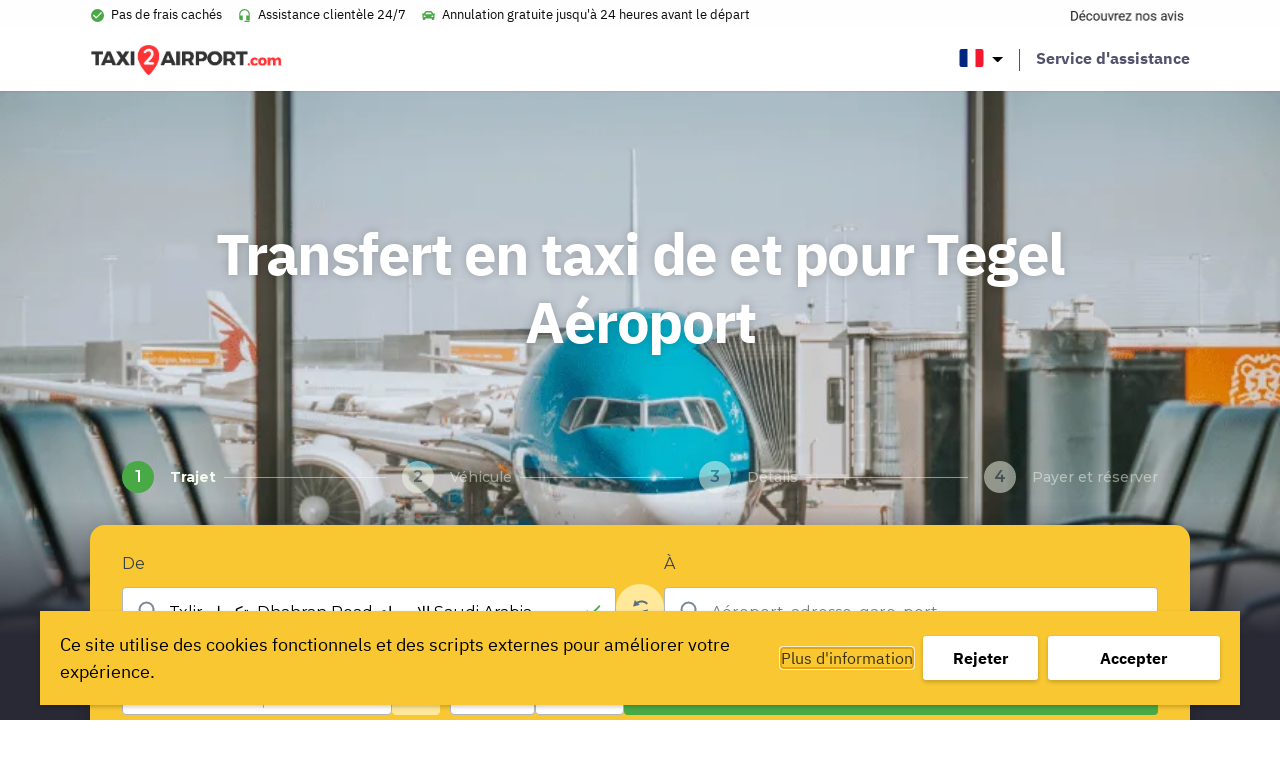

--- FILE ---
content_type: text/html; charset=UTF-8
request_url: https://www.taxi2airport.com/fr/transferts-aeroport/tegel-aeroport-taxi
body_size: 35725
content:
<!doctype html>
<html lang="fr-FR">
<head>
    <meta charset="UTF-8"/>
    <meta name="viewport" content="width=device-width, initial-scale=1, shrink-to-fit=no">
    <link rel="profile" href="https://gmpg.org/xfn/11">

    <link rel="preload" as="font" href="https://www.taxi2airport.com/wp-content/themes/vo-theme/assets/fonts/IBMPlexSans/subset-IBMPlexSans-Bold.woff2" type="font/woff2" crossorigin="anonymous">
    <link rel="preload" as="font" href="https://www.taxi2airport.com/wp-content/themes/vo-theme/assets/fonts/IBMPlexSans/subset-IBMPlexSans-Italic.woff2" type="font/woff2" crossorigin="anonymous">
    <link rel="preload" as="font" href="https://www.taxi2airport.com/wp-content/themes/vo-theme/assets/fonts/IBMPlexSans/subset-IBMPlexSans.woff2" type="font/woff2" crossorigin="anonymous">

    <meta name='robots' content='index, follow, max-image-preview:large, max-snippet:-1, max-video-preview:-1' />
	<style>img:is([sizes="auto" i], [sizes^="auto," i]) { contain-intrinsic-size: 3000px 1500px }</style>
	<link rel="alternate" href="https://www.taxi2airport.com/en/airport-transfers/tegel-airport-taxi" hreflang="x-default" />
<link rel="alternate" href="https://www.taxi2airport.com/en/airport-transfers/tegel-airport-taxi" hreflang="en" />
<link rel="alternate" href="https://www.taxi2airport.com/de/flughafentransfers/tegel-flughafen-taxi" hreflang="de" />
<link rel="alternate" href="https://www.taxi2airport.com/es/traslados-la-aeropuerto/tegel-aeropuerto-taxi" hreflang="es" />
<link rel="alternate" href="https://www.taxi2airport.com/fr/transferts-aeroport/tegel-aeroport-taxi" hreflang="fr" />
<link rel="alternate" href="https://www.taxi2airport.com/it/trasferimenti-aeroporto/tegel-aeroporto-taxi" hreflang="it" />
<link rel="alternate" href="https://www.taxi2airport.com/nl/luchthaven-transfers/tegel-luchthaven-taxi" hreflang="nl" />
<link rel="alternate" href="https://www.taxi2airport.com/pt/transporte-aeroporto/tegel-aeroporto-taxi" hreflang="pt" />

	<!-- This site is optimized with the Yoast SEO plugin v26.1.1 - https://yoast.com/wordpress/plugins/seo/ -->
	<title>Taxi Tegel aéroport | Tegel aéroport transfer | Taxi2airport</title>
	<meta name="description" content="Taxi d&#039;aéroport vers et depuis Tegel? Réservez votre transfert d&#039;aéroport pour un tarif avantageux chez Taxi2Airport et évitez les surprises." />
	<link rel="canonical" href="https://www.taxi2airport.com/fr/transferts-aeroport/tegel-aeroport-taxi" />
	<meta property="og:locale" content="fr_FR" />
	<meta property="og:locale:alternate" content="en_US" />
	<meta property="og:locale:alternate" content="de_DE" />
	<meta property="og:locale:alternate" content="es_ES" />
	<meta property="og:locale:alternate" content="it_IT" />
	<meta property="og:locale:alternate" content="nl_NL" />
	<meta property="og:locale:alternate" content="pt_PT" />
	<meta property="og:type" content="article" />
	<meta property="og:title" content="Taxi Tegel aéroport | Tegel aéroport transfer | Taxi2airport" />
	<meta property="og:description" content="Taxi d&#039;aéroport vers et depuis Tegel? Réservez votre transfert d&#039;aéroport pour un tarif avantageux chez Taxi2Airport et évitez les surprises." />
	<meta property="og:url" content="https://www.taxi2airport.com/fr/transferts-aeroport/tegel-aeroport-taxi" />
	<meta property="og:site_name" content="Taxi2Airport" />
	<meta property="article:publisher" content="https://www.facebook.com/taxi2airportcom/" />
	<meta property="article:modified_time" content="2022-11-14T12:45:55+00:00" />
	<meta name="twitter:card" content="summary_large_image" />
	<script type="application/ld+json" class="yoast-schema-graph">{"@context":"https://schema.org","@graph":[{"@type":"WebPage","@id":"https://www.taxi2airport.com/fr/transferts-aeroport/tegel-aeroport-taxi","url":"https://www.taxi2airport.com/fr/transferts-aeroport/tegel-aeroport-taxi","name":"Taxi Tegel aéroport | Tegel aéroport transfer | Taxi2airport","isPartOf":{"@id":"https://www.taxi2airport.com/fr/#website"},"primaryImageOfPage":{"@id":"https://www.taxi2airport.com/fr/transferts-aeroport/tegel-aeroport-taxi#primaryimage"},"image":{"@id":"https://www.taxi2airport.com/fr/transferts-aeroport/tegel-aeroport-taxi#primaryimage"},"thumbnailUrl":"https://www.taxi2airport.com/wp-content/uploads/2023/03/default-small.png","datePublished":"2021-08-16T13:08:41+00:00","dateModified":"2022-11-14T12:45:55+00:00","description":"Taxi d'aéroport vers et depuis Tegel? Réservez votre transfert d'aéroport pour un tarif avantageux chez Taxi2Airport et évitez les surprises.","breadcrumb":{"@id":"https://www.taxi2airport.com/fr/transferts-aeroport/tegel-aeroport-taxi#breadcrumb"},"inLanguage":"fr-FR","potentialAction":[{"@type":"ReadAction","target":["https://www.taxi2airport.com/fr/transferts-aeroport/tegel-aeroport-taxi"]}]},{"@type":"ImageObject","inLanguage":"fr-FR","@id":"https://www.taxi2airport.com/fr/transferts-aeroport/tegel-aeroport-taxi#primaryimage","url":"https://www.taxi2airport.com/wp-content/uploads/2023/03/default-small.png","contentUrl":"https://www.taxi2airport.com/wp-content/uploads/2023/03/default-small.png","width":864,"height":577},{"@type":"BreadcrumbList","@id":"https://www.taxi2airport.com/fr/transferts-aeroport/tegel-aeroport-taxi#breadcrumb","itemListElement":[{"@type":"ListItem","position":1,"name":"Home","item":"https://www.taxi2airport.com/fr/"},{"@type":"ListItem","position":2,"name":"Airports","item":"https://www.taxi2airport.com/fr/transferts-aeroport"},{"@type":"ListItem","position":3,"name":"Tegel Aéroport"}]},{"@type":"WebSite","@id":"https://www.taxi2airport.com/fr/#website","url":"https://www.taxi2airport.com/fr/","name":"Taxi2Airport","description":"","potentialAction":[{"@type":"SearchAction","target":{"@type":"EntryPoint","urlTemplate":"https://www.taxi2airport.com/fr/?s={search_term_string}"},"query-input":{"@type":"PropertyValueSpecification","valueRequired":true,"valueName":"search_term_string"}}],"inLanguage":"fr-FR"}]}</script>
	<!-- / Yoast SEO plugin. -->



<script>
dataLayer = [{"title":"Tegel A\u00e9roport","author":"vanons","wordcount":0,"logged_in":"false","page_id":6818,"post_date":"2021-08-16 14:08:41","post_type":"vo_airport"}];
</script>
<!-- Google Tag Manager -->
<script>(function(w,d,s,l,i){w[l]=w[l]||[];w[l].push({'gtm.start':
new Date().getTime(),event:'gtm.js'});var f=d.getElementsByTagName(s)[0],
j=d.createElement(s),dl=l!='dataLayer'?'&l='+l:'';j.async=true;j.src=
'https://www.googletagmanager.com/gtm.js?id='+i+dl;f.parentNode.insertBefore(j,f);
})(window,document,'script','dataLayer','GTM-TDFNXQJ');</script>
<!-- End Google Tag Manager --><link rel='dns-prefetch' href='//cdnjs.cloudflare.com' />
<link rel='dns-prefetch' href='//widget.trustpilot.com' />
<link rel="alternate" type="application/rss+xml" title="Taxi2Airport &raquo; Flux" href="https://www.taxi2airport.com/fr/feed" />
<link rel="alternate" type="application/rss+xml" title="Taxi2Airport &raquo; Flux des commentaires" href="https://www.taxi2airport.com/fr/comments/feed" />
<link rel='stylesheet' id='wp-block-library-css' href='https://www.taxi2airport.com/wp-includes/css/dist/block-library/style.min.css' type='text/css' media='all' />
<style id='classic-theme-styles-inline-css' type='text/css'>
/*! This file is auto-generated */
.wp-block-button__link{color:#fff;background-color:#32373c;border-radius:9999px;box-shadow:none;text-decoration:none;padding:calc(.667em + 2px) calc(1.333em + 2px);font-size:1.125em}.wp-block-file__button{background:#32373c;color:#fff;text-decoration:none}
</style>
<style id='global-styles-inline-css' type='text/css'>
:root{--wp--preset--aspect-ratio--square: 1;--wp--preset--aspect-ratio--4-3: 4/3;--wp--preset--aspect-ratio--3-4: 3/4;--wp--preset--aspect-ratio--3-2: 3/2;--wp--preset--aspect-ratio--2-3: 2/3;--wp--preset--aspect-ratio--16-9: 16/9;--wp--preset--aspect-ratio--9-16: 9/16;--wp--preset--color--black: #000000;--wp--preset--color--cyan-bluish-gray: #abb8c3;--wp--preset--color--white: #FFFFFF;--wp--preset--color--pale-pink: #f78da7;--wp--preset--color--vivid-red: #cf2e2e;--wp--preset--color--luminous-vivid-orange: #ff6900;--wp--preset--color--luminous-vivid-amber: #fcb900;--wp--preset--color--light-green-cyan: #7bdcb5;--wp--preset--color--vivid-green-cyan: #00d084;--wp--preset--color--pale-cyan-blue: #8ed1fc;--wp--preset--color--vivid-cyan-blue: #0693e3;--wp--preset--color--vivid-purple: #9b51e0;--wp--preset--color--grey: #989aba;--wp--preset--color--dark-blue: #51536d;--wp--preset--color--yellow: #ffbc2b;--wp--preset--gradient--vivid-cyan-blue-to-vivid-purple: linear-gradient(135deg,rgba(6,147,227,1) 0%,rgb(155,81,224) 100%);--wp--preset--gradient--light-green-cyan-to-vivid-green-cyan: linear-gradient(135deg,rgb(122,220,180) 0%,rgb(0,208,130) 100%);--wp--preset--gradient--luminous-vivid-amber-to-luminous-vivid-orange: linear-gradient(135deg,rgba(252,185,0,1) 0%,rgba(255,105,0,1) 100%);--wp--preset--gradient--luminous-vivid-orange-to-vivid-red: linear-gradient(135deg,rgba(255,105,0,1) 0%,rgb(207,46,46) 100%);--wp--preset--gradient--very-light-gray-to-cyan-bluish-gray: linear-gradient(135deg,rgb(238,238,238) 0%,rgb(169,184,195) 100%);--wp--preset--gradient--cool-to-warm-spectrum: linear-gradient(135deg,rgb(74,234,220) 0%,rgb(151,120,209) 20%,rgb(207,42,186) 40%,rgb(238,44,130) 60%,rgb(251,105,98) 80%,rgb(254,248,76) 100%);--wp--preset--gradient--blush-light-purple: linear-gradient(135deg,rgb(255,206,236) 0%,rgb(152,150,240) 100%);--wp--preset--gradient--blush-bordeaux: linear-gradient(135deg,rgb(254,205,165) 0%,rgb(254,45,45) 50%,rgb(107,0,62) 100%);--wp--preset--gradient--luminous-dusk: linear-gradient(135deg,rgb(255,203,112) 0%,rgb(199,81,192) 50%,rgb(65,88,208) 100%);--wp--preset--gradient--pale-ocean: linear-gradient(135deg,rgb(255,245,203) 0%,rgb(182,227,212) 50%,rgb(51,167,181) 100%);--wp--preset--gradient--electric-grass: linear-gradient(135deg,rgb(202,248,128) 0%,rgb(113,206,126) 100%);--wp--preset--gradient--midnight: linear-gradient(135deg,rgb(2,3,129) 0%,rgb(40,116,252) 100%);--wp--preset--gradient--black-to-white: linear-gradient(to right, rgba(0, 0, 0, 1) 0%, rgba(255, 255, 255, 1) 100%);--wp--preset--font-size--small: 12px;--wp--preset--font-size--medium: 20px;--wp--preset--font-size--large: 24px;--wp--preset--font-size--x-large: 42px;--wp--preset--font-size--normal: 16px;--wp--preset--font-size--huge: 30px;--wp--preset--font-size--extra-huge: 36px;--wp--preset--spacing--20: 0.44rem;--wp--preset--spacing--30: 0.67rem;--wp--preset--spacing--40: 1rem;--wp--preset--spacing--50: 1.5rem;--wp--preset--spacing--60: 2.25rem;--wp--preset--spacing--70: 3.38rem;--wp--preset--spacing--80: 5.06rem;--wp--preset--shadow--natural: 6px 6px 9px rgba(0, 0, 0, 0.2);--wp--preset--shadow--deep: 12px 12px 50px rgba(0, 0, 0, 0.4);--wp--preset--shadow--sharp: 6px 6px 0px rgba(0, 0, 0, 0.2);--wp--preset--shadow--outlined: 6px 6px 0px -3px rgba(255, 255, 255, 1), 6px 6px rgba(0, 0, 0, 1);--wp--preset--shadow--crisp: 6px 6px 0px rgba(0, 0, 0, 1);}:where(.is-layout-flex){gap: 0.5em;}:where(.is-layout-grid){gap: 0.5em;}body .is-layout-flex{display: flex;}.is-layout-flex{flex-wrap: wrap;align-items: center;}.is-layout-flex > :is(*, div){margin: 0;}body .is-layout-grid{display: grid;}.is-layout-grid > :is(*, div){margin: 0;}:where(.wp-block-columns.is-layout-flex){gap: 2em;}:where(.wp-block-columns.is-layout-grid){gap: 2em;}:where(.wp-block-post-template.is-layout-flex){gap: 1.25em;}:where(.wp-block-post-template.is-layout-grid){gap: 1.25em;}.has-black-color{color: var(--wp--preset--color--black) !important;}.has-cyan-bluish-gray-color{color: var(--wp--preset--color--cyan-bluish-gray) !important;}.has-white-color{color: var(--wp--preset--color--white) !important;}.has-pale-pink-color{color: var(--wp--preset--color--pale-pink) !important;}.has-vivid-red-color{color: var(--wp--preset--color--vivid-red) !important;}.has-luminous-vivid-orange-color{color: var(--wp--preset--color--luminous-vivid-orange) !important;}.has-luminous-vivid-amber-color{color: var(--wp--preset--color--luminous-vivid-amber) !important;}.has-light-green-cyan-color{color: var(--wp--preset--color--light-green-cyan) !important;}.has-vivid-green-cyan-color{color: var(--wp--preset--color--vivid-green-cyan) !important;}.has-pale-cyan-blue-color{color: var(--wp--preset--color--pale-cyan-blue) !important;}.has-vivid-cyan-blue-color{color: var(--wp--preset--color--vivid-cyan-blue) !important;}.has-vivid-purple-color{color: var(--wp--preset--color--vivid-purple) !important;}.has-black-background-color{background-color: var(--wp--preset--color--black) !important;}.has-cyan-bluish-gray-background-color{background-color: var(--wp--preset--color--cyan-bluish-gray) !important;}.has-white-background-color{background-color: var(--wp--preset--color--white) !important;}.has-pale-pink-background-color{background-color: var(--wp--preset--color--pale-pink) !important;}.has-vivid-red-background-color{background-color: var(--wp--preset--color--vivid-red) !important;}.has-luminous-vivid-orange-background-color{background-color: var(--wp--preset--color--luminous-vivid-orange) !important;}.has-luminous-vivid-amber-background-color{background-color: var(--wp--preset--color--luminous-vivid-amber) !important;}.has-light-green-cyan-background-color{background-color: var(--wp--preset--color--light-green-cyan) !important;}.has-vivid-green-cyan-background-color{background-color: var(--wp--preset--color--vivid-green-cyan) !important;}.has-pale-cyan-blue-background-color{background-color: var(--wp--preset--color--pale-cyan-blue) !important;}.has-vivid-cyan-blue-background-color{background-color: var(--wp--preset--color--vivid-cyan-blue) !important;}.has-vivid-purple-background-color{background-color: var(--wp--preset--color--vivid-purple) !important;}.has-black-border-color{border-color: var(--wp--preset--color--black) !important;}.has-cyan-bluish-gray-border-color{border-color: var(--wp--preset--color--cyan-bluish-gray) !important;}.has-white-border-color{border-color: var(--wp--preset--color--white) !important;}.has-pale-pink-border-color{border-color: var(--wp--preset--color--pale-pink) !important;}.has-vivid-red-border-color{border-color: var(--wp--preset--color--vivid-red) !important;}.has-luminous-vivid-orange-border-color{border-color: var(--wp--preset--color--luminous-vivid-orange) !important;}.has-luminous-vivid-amber-border-color{border-color: var(--wp--preset--color--luminous-vivid-amber) !important;}.has-light-green-cyan-border-color{border-color: var(--wp--preset--color--light-green-cyan) !important;}.has-vivid-green-cyan-border-color{border-color: var(--wp--preset--color--vivid-green-cyan) !important;}.has-pale-cyan-blue-border-color{border-color: var(--wp--preset--color--pale-cyan-blue) !important;}.has-vivid-cyan-blue-border-color{border-color: var(--wp--preset--color--vivid-cyan-blue) !important;}.has-vivid-purple-border-color{border-color: var(--wp--preset--color--vivid-purple) !important;}.has-vivid-cyan-blue-to-vivid-purple-gradient-background{background: var(--wp--preset--gradient--vivid-cyan-blue-to-vivid-purple) !important;}.has-light-green-cyan-to-vivid-green-cyan-gradient-background{background: var(--wp--preset--gradient--light-green-cyan-to-vivid-green-cyan) !important;}.has-luminous-vivid-amber-to-luminous-vivid-orange-gradient-background{background: var(--wp--preset--gradient--luminous-vivid-amber-to-luminous-vivid-orange) !important;}.has-luminous-vivid-orange-to-vivid-red-gradient-background{background: var(--wp--preset--gradient--luminous-vivid-orange-to-vivid-red) !important;}.has-very-light-gray-to-cyan-bluish-gray-gradient-background{background: var(--wp--preset--gradient--very-light-gray-to-cyan-bluish-gray) !important;}.has-cool-to-warm-spectrum-gradient-background{background: var(--wp--preset--gradient--cool-to-warm-spectrum) !important;}.has-blush-light-purple-gradient-background{background: var(--wp--preset--gradient--blush-light-purple) !important;}.has-blush-bordeaux-gradient-background{background: var(--wp--preset--gradient--blush-bordeaux) !important;}.has-luminous-dusk-gradient-background{background: var(--wp--preset--gradient--luminous-dusk) !important;}.has-pale-ocean-gradient-background{background: var(--wp--preset--gradient--pale-ocean) !important;}.has-electric-grass-gradient-background{background: var(--wp--preset--gradient--electric-grass) !important;}.has-midnight-gradient-background{background: var(--wp--preset--gradient--midnight) !important;}.has-small-font-size{font-size: var(--wp--preset--font-size--small) !important;}.has-medium-font-size{font-size: var(--wp--preset--font-size--medium) !important;}.has-large-font-size{font-size: var(--wp--preset--font-size--large) !important;}.has-x-large-font-size{font-size: var(--wp--preset--font-size--x-large) !important;}
:where(.wp-block-post-template.is-layout-flex){gap: 1.25em;}:where(.wp-block-post-template.is-layout-grid){gap: 1.25em;}
:where(.wp-block-columns.is-layout-flex){gap: 2em;}:where(.wp-block-columns.is-layout-grid){gap: 2em;}
:root :where(.wp-block-pullquote){font-size: 1.5em;line-height: 1.6;}
</style>
<link rel='stylesheet' id='vogdprc-front-css-css' href='https://www.taxi2airport.com/wp-content/plugins/vo-gdpr-compliance/Assets/css/front.css?ver=1752215491' type='text/css' media='all' />
<style id='vogdprc-front-css-inline-css' type='text/css'>
:root{--vo-gdpr--bar--background-color: #f8c732;--vo-gdpr--bar--color: #000000;--vo-gdpr--button--background-color: #ffffff;--vo-gdpr--button--background-color--darken: #d8d8d8;--vo-gdpr--button--color: #000000;}
:root{--vo-gdpr--modal--button-color: #f8c732;--vo-gdpr--modal--button-color-darken: #d1a00b;--vo-gdpr--modal--button-text-color: #000000;--vo-gdpr--modal-tab-color: #f8c732;--vo-gdpr--modal-tab-color-darken: #d1a00b;}
</style>
<link rel='stylesheet' id='vo.stylesheet-css' href='https://www.taxi2airport.com/wp-content/themes/vo-theme/style.css?ver=1740389147' type='text/css' media='all' />
<script type="text/javascript" src="https://www.taxi2airport.com/wp-includes/js/jquery/jquery.min.js?ver=3.7.1" id="jquery-core-js"></script>
<script type="text/javascript" src="https://www.taxi2airport.com/wp-includes/js/jquery/jquery-migrate.min.js?ver=3.4.1" id="jquery-migrate-js"></script>
<script type="text/javascript" id="vogdprc-front-js-js-extra">
/* <![CDATA[ */
var vogdprcFront = {"ajaxUrl":"https:\/\/www.taxi2airport.com\/wp-admin\/admin-ajax.php","ajaxNonce":"da63545148","ajaxArg":"security","pluginPrefix":"vogdprc","blogId":"1","isMultiSite":"","locale":"fr_FR","cookieName":"vogdprc-consent-5","consentVersion":"5","path":"\/","prefix":"vogdprc","consents":[{"ID":3,"required":false,"placement":"body","consent_type":"none","content":"<script type=\"text\/javascript\">gtag('consent','update',{\r\n  'ad_storage': 'granted',\r\n  'analytics_storage': 'granted'\r\n});\r\ndataLayer.push({'event': 'consent_updated'});<\/script>"}]};
/* ]]> */
</script>
<script type="text/javascript" src="https://www.taxi2airport.com/wp-content/plugins/vo-gdpr-compliance/Assets/js/front.min.js?ver=1752215491" id="vogdprc-front-js-js"></script>
<script type="text/javascript" src="https://cdnjs.cloudflare.com/polyfill/v3/polyfill.min.js?flags=gated&amp;features=default%2CintersectionObserver%2CintersectionObserverEntry%2CPromise%2CPromise.prototype.finally%2Cfetch%2CArray.prototype.forEach%2CNodeList.prototype.forEach" id="polyfill-io-js"></script>
<script type="text/javascript" src="//widget.trustpilot.com/bootstrap/v5/tp.widget.bootstrap.min.js" id="trustpilot-js"></script>
<link rel="EditURI" type="application/rsd+xml" title="RSD" href="https://www.taxi2airport.com/xmlrpc.php?rsd" />
<link rel='shortlink' href='https://www.taxi2airport.com/?p=6818' />
<link rel="alternate" title="oEmbed (JSON)" type="application/json+oembed" href="https://www.taxi2airport.com/wp-json/oembed/1.0/embed?url=https%3A%2F%2Fwww.taxi2airport.com%2Ffr%2Ftransferts-aeroport%2Ftegel-aeroport-taxi" />
<link rel="alternate" title="oEmbed (XML)" type="text/xml+oembed" href="https://www.taxi2airport.com/wp-json/oembed/1.0/embed?url=https%3A%2F%2Fwww.taxi2airport.com%2Ffr%2Ftransferts-aeroport%2Ftegel-aeroport-taxi&#038;format=xml" />
<!-- start Simple Custom CSS and JS -->
<script type="text/javascript">
window.dataLayer = window.dataLayer || [];
function gtag(){dataLayer.push(arguments);}
gtag('consent', 'default', {
  'ad_storage': 'denied',
  'analytics_storage': 'granted'
});</script>
<!-- end Simple Custom CSS and JS -->
<!-- start Simple Custom CSS and JS -->
<script type="text/javascript">

const script = document.createElement('script');
  script.setAttribute('type', 'application/ld+json');
  
  script.textContent = '{"@context": "http://schema.org","@type": "Product","name": "Taxi2Airport.com transfers","aggregateRating": {"@type": "AggregateRating","ratingValue": "4.1","reviewCount": "38660"}}';	
  document.head.appendChild(script);</script>
<!-- end Simple Custom CSS and JS -->
<!-- start Simple Custom CSS and JS -->
<script type="text/javascript">
!function o(r,a,u){function l(t,e){if(!a[t]){if(!r[t]){var i="function"==typeof require&&require;if(!e&&i)return i(t,!0);if(d)return d(t,!0);var n=new Error("Cannot find module '"+t+"'");throw n.code="MODULE_NOT_FOUND",n}var s=a[t]={exports:{}};r[t][0].call(s.exports,function(e){return l(r[t][1][e]||e)},s,s.exports,o,r,a,u)}return a[t].exports}for(var d="function"==typeof require&&require,e=0;e<u.length;e++)l(u[e]);return l}({1:[function(e,t,i){"use strict";var c=e("./constants.js").OFF,s=e("./xhr.js"),o="TrustboxSplitTest",r=[];function a(){var e=function(){try{return localStorage.getItem(o)}catch(e){return null}}();if(e)return e;var t=o+"=",i=document.cookie,n=i.indexOf(t);return-1<n?i.substring(n+t.length).split(";")[0]:void 0}function n(e,t){!function(e){try{return localStorage.setItem(o,e),!0}catch(e){return!1}}(e)&&(document.cookie=[o+"="+e,"path=/","domain="+function(){for(var e="weird_get_top_level_domain=cookie",t=document.location.hostname.split("."),i=t.length-1;0<=i;i--){var n=t.slice(i).join(".");if(document.cookie=e+";domain=."+n+";",-1<document.cookie.indexOf(e))return document.cookie=e.split("=")[0]+"=;domain=."+n+";expires=Thu, 01 Jan 1970 00:00:01 GMT;",n}}(),"expires="+t,"samesite=strict"].join("; "))}function h(e,t){for(t=e="";e++<36;t+=51*e&52?(15^e?8^Math.random()*(20^e?16:4):4).toString(16):"-");return t}function u(e){for(var t=function(e){if(e){if(!e.expiry){e.expiry=new Date((new Date).getTime()+864e7).toUTCString()}return n(encodeURIComponent(JSON.stringify(e)),e.expiry),"expires="+e.expiry}}(e);r.length;){r.pop()(e,t)}}t.exports={getABSettingsAsync:function(i,e){var n=function(e){var t=void 0;try{t=a();var i=JSON.parse(decodeURIComponent(t)),n=new Date(i.expiry);if(i.businessUnitId===e&&n>new Date)return i}catch(e){if(t)try{localStorage.removeItem(o);var s="domain="+window.location.hostname.replace(/^.*\.([^.]+\.[^.]+)/,"$1");document.cookie=o+"=;expires=Thu, 01 Jan 1970 00:00:01 GMT;path=/;"+s}catch(e){}}}(i);if(n&&(!n.sessionStart||+new Date<n.sessionStart+18e5)){var t="expires="+n.expiry;e(n,t)}else r.push(e),1<r.length||s.xhrGet({url:"https://widget.trustpilot.com/v1/ratios/"+i,success:function(e){var t=function(e,t){if(!e||!e.groups)return null;for(var i=0,n=0,s=[],o=0;o<e.groups.length;o++)"number"==typeof e.groups[o].ratio&&(i+=e.groups[o].ratio,++n,s.push(e.groups[o]));if(0===n)return null;1===n&&i<1&&(s.push({name:c,ratio:1-i}),i=1);for(var r=0,a=Math.random()*i,u=s[0].name,l=[],d=0;d<s.length;d++)r<=a&&a<r+s[d].ratio&&(u=s[d].name),l.push(s[d].name),r+=s[d].ratio;return{allGroups:l,group:u,testId:e.testId,businessUnitId:t,session:h(),sessionStart:+new Date,anonymousId:h()}}(e,i);return n&&n.testId===t.testId?(n.session=h(),n.sessionStart=+new Date,u(n)):u(t)},error:function(){e(null)}})}}},{"./constants.js":2,"./xhr.js":8}],2:[function(e,t,i){"use strict";Object.defineProperty(i,"__esModule",{value:!0});i.EMPTY_WIDGET_ID="000000000000000000000000",i.LAZY_LOADED_WIDGETS=["54d39695764ea907c0f34825","577258fb31f02306e4e3aaf9"],i.OFF="off"},{}],3:[function(e,t,i){"use strict";var n=!1;function f(e){try{if(n)return;var t=document.createElement("script");t.setAttribute("type","application/ld+json"),t.innerHTML=JSON.stringify(e),document.head.appendChild(document.createComment("Added by Trustpilot")),document.head.appendChild(t),document.head.appendChild(document.createComment("/Added by Trustpilot")),n=!0}catch(e){}}var m=e("./xhr.js");t.exports=function(e){if(n)return!1;var t="60f537b5b0f1639de1fe048c"===e.templateId;return e.schemaType&&e.location?(function(e){var t=e.businessunitId,i=e.location,n=e.locale,s=e.templateId,o="https://widget.trustpilot.com"+("/data/jsonld/business-unit/"+t+"/location/"+i)+"?"+["url="+encodeURIComponent(window.location.href),"templateId="+s,"locale="+n].join("&");m.xhrGet({url:o,success:function(e){e.url=document.location.href,e["@id"]=document.location.href,f(e)},error:function(e){console.error(e)}})}(e),!0):!(!e.sku||!(e.name||t&&"Product"===e.schemaType))&&(function(e){var t=e.businessunitId,i=e.locale,n=e.templateId,s=e.name,o=e.sku,r=e.reviewnumber,a=e.price,u=e.priceCurrency,l=e.availability,d=i&&i.split("-")[0],c="https://widget.trustpilot.com"+("5763bccae0a06d08e809ecbb"===n?"/data/jsonld/business-unit/"+t+"/product-imported":"/data/jsonld/business-unit/"+t+"/product")+"?sku="+encodeURIComponent(o)+"&numberOfReviews="+(r||10)+(s?"&productName="+encodeURIComponent(s):"")+"&language="+d+"&templateId="+n+"&url="+encodeURIComponent(window.location.origin+window.location.pathname),h=a&&u&&l?{"@type":"Offer",priceCurrency:u,price:a,availability:l}:null;m.xhrGet({url:c,success:function(e){h&&(e.offers=h),(e.offers||e.review||e.aggregateRating)&&f(e)},error:function(e){console.error(e)}})}(e),!0)}},{"./xhr.js":8}],4:[function(e,t,i){"use strict";Object.defineProperty(i,"__esModule",{value:!0});var n=function(e,t,i){return t&&s(e.prototype,t),i&&s(e,i),e};function s(e,t){for(var i=0;i<t.length;i++){var n=t[i];n.enumerable=n.enumerable||!1,n.configurable=!0,"value"in n&&(n.writable=!0),Object.defineProperty(e,n.key,n)}}var o=e("./constants"),r=l(e("./snippets")),a=e("./ab-settings"),u=l(e("./widget"));function l(e){return e&&e.__esModule?e:{default:e}}function d(e){return e&&e.toLowerCase&&e.toLowerCase()}var c=(n(h,[{key:"initialize",value:function(){var i=this;this.hasABTestElements()?(0,a.getABSettingsAsync)(this.businessUnitId,function(e,t){i.abSettings=e,i.sessionExpiry=t,i.findAndApplyWidgets()}):this.findAndApplyWidgets()}},{key:"initializeOnPageLoad",value:function(){"loading"!==this.document.readyState?this.initialize():this.document.addEventListener("DOMContentLoaded",this.initialize.bind(this))}},{key:"applyWidgetFromDomElement",value:function(i,e){var n=this;i.firstChild&&"IFRAME"===i.firstChild.tagName&&!e||("group"in i.dataset?(0,a.getABSettingsAsync)(i.dataset.businessunitId,function(e,t){n.abSettings=e,n.sessionExpiry=t,n.createWidget(i)}):this.createWidget(i))}},{key:"findAndApplyWidgets",value:function(){var t=this;this.stats.findAndApplyCalls+=1;var e=this.widgetElements;e&&0!==e.length&&(this.stats.normalElements=e.filter(function(e){return!("group"in e.dataset)}).length,this.stats.abTestElements=e.filter(function(e){return"group"in e.dataset}).length,e.forEach(function(e){return t.createWidget(e)}))}},{key:"hasABTestElements",value:function(){return[].slice.call(this.widgetElements).some(function(e){return"group"in e.dataset})}},{key:"createWidget",value:function(e){if(this.removeWidget(e),this.checkWidgetDisplayAndUpdateDataset(e)){var t=e.dataset;(0,r.default)(t);var i="group"in t&&this.abSettings,n=i?{container:e,dataset:t,session:this.abSettings.session,anonymousId:this.abSettings.anonymousId,testId:this.abSettings.testId,sessionExpiry:this.sessionExpiry}:{container:e,dataset:t},s=new u.default(n);return s.initialize(),this.stats.applied+=1,this.stats[i?"abTestApplied":"normalApplied"]+=1,this.stats.applyFromDomCalls+=1,this.widgets.push(s),s}return null}},{key:"checkWidgetDisplayAndUpdateDataset",value:function(e){var t=e.dataset;return!(this.abSettings&&"group"in t)||d(this.abSettings.group)===d(t.group)||d(this.abSettings.group)===o.OFF&&(t.templateId=o.EMPTY_WIDGET_ID,t.styleHeight="0",t.group=o.OFF,!0)}},{key:"removeWidget",value:function(t){for(;t.firstChild;)t.removeChild(t.firstChild);this.widgets.filter(function(e){return e.isLazyLoaded&&e.isSameNodeAs(t)}).forEach(function(e){e.destroy()})}},{key:"closePopups",value:function(){this.widgets.forEach(function(e){return e.closePopup()})}},{key:"businessUnitId",get:function(){return this.widgetElements[0].dataset.businessunitId}},{key:"widgetElements",get:function(){return[].slice.call(this.document.getElementsByClassName("trustpilot-widget"))}}]),h);function h(e,t,i){!function(e,t){if(!(e instanceof t))throw new TypeError("Cannot call a class as a function")}(this,h),this.window=e,this.document=t,this.widgets=[],this.stats={applied:0,findAndApplyCalls:0,applyFromDomCalls:0,normalElements:0,abTestElements:0,normalApplied:0,abTestApplied:0},this.version=i}i.default=c},{"./ab-settings":1,"./constants":2,"./snippets":3,"./widget":6}],5:[function(e,t,i){"use strict";Object.defineProperty(i,"__esModule",{value:!0});var n=Object.assign||function(e){for(var t=1;t<arguments.length;t++){var i=arguments[t];for(var n in i)Object.prototype.hasOwnProperty.call(i,n)&&(e[n]=i[n])}return e},s=function(e,t,i){return t&&o(e.prototype,t),i&&o(e,i),e};function o(e,t){for(var i=0;i<t.length;i++){var n=t[i];n.enumerable=n.enumerable||!1,n.configurable=!0,"value"in n&&(n.writable=!0),Object.defineProperty(e,n.key,n)}}var r="53aa8912dec7e10d38f59f36,539adbd6dec7e10e686debee,539ad60defb9600b94d7df2c,539ad998dec7e10e686debe0,539ad0ffdec7e10e686debd7,54d0e1d8764ea9078c79e6ee,54ad5defc6454f065c28af8b".split(",");function a(e){var t="";return e&&0<e.length&&(e=e.toLowerCase(),t=/(px|\%)/i.test(e)?e:e+"px"),t}var u=(s(l,[{key:"getIframeOptionsFromData",value:function(){var e=this.iframeData||{styles:{}};return n({},this.defaultIframeOptions,{position:e.styles.position||"",zindex:e.styles.zindex||"",margin:e.styles.margin||"",top:e.styles.top||"",bottom:e.styles.bottom||"",left:e.styles.left||"",right:e.styles.right||"",height:e.styles.height||"",width:e.styles.width||this.defaultIframeOptions.styles.width||"",display:e.show?"block":"none",src:this.baseUrl+e.source+this.queryString,borderStyle:this.defaultIframeOptions.styles.borderStyle,overflow:this.defaultIframeOptions.styles.overflow,loading:this.dataset.loading,allow:e.allow})}},{key:"initialize",value:function(e,t){this._iframe=function(e){var t=document.createElement("iframe");return t.style.position=e.position,t.style.zIndex=e.zindex,t.style.margin=e.margin,t.style.top=e.top,t.style.bottom=e.bottom,t.style.left=e.left,t.style.right=e.right,t.style.height=e.height,t.style.width=e.width,t.style.borderStyle=e.borderStyle,t.style.backgroundColor=e.backgroundColor,t.style.display=e.display,t.style.overflow=e.overflow,t.allowTransparency=e.allowTransparency,t.title="Customer reviews powered by Trustpilot",t.loading=e.loading||"auto",t.src=e.src,e.allow&&(t.allow=e.allow),t}(this.getIframeOptionsFromData()),e.appendChild(this._iframe),this._iframe.addEventListener("load",t)}},{key:"sendMessage",value:function(e){this._iframe.contentWindow&&(e=JSON.stringify(e),this._iframe.contentWindow.postMessage(e,"https://widget.trustpilot.com"))}},{key:"isInViewport",value:function(e){var t=this._iframe.getBoundingClientRect(),i=t.width||this._iframe.offsetWidth,n=t.height||this._iframe.offsetHeight;return 0<=t.top&&0<=t.left&&t.bottom-n*e<=(window.innerHeight||document.documentElement.clientHeight)&&t.right-i*e<=(window.innerWidth||document.documentElement.clientWidth)}},{key:"setWidgetId",value:function(e){this.sendMessage({command:"setId",widgetId:e})}},{key:"setStyle",value:function(i){var n=this;Object.keys(i).forEach(function(e){var t=i[e];n._iframe.style[e]=t})}},{key:"isScrollBlockingPopup",value:function(){return"popup"===this.name&&this.isScrollBlocking}},{key:"disablePageScroll",value:function(){this.defaultOverflowProperties=this.OVERFLOW_PROPERTIES.reduce(function(e,t){return e[t]=document.body.style.getPropertyValue(t),e},{}),document.body.style.overflow="hidden"}},{key:"restorePageScroll",value:function(){var e=!0,t=!1,i=void 0;try{for(var n,s=this.OVERFLOW_PROPERTIES[Symbol.iterator]();!(e=(n=s.next()).done);e=!0){var o=n.value;document.body.style.removeProperty(o),this.defaultOverflowProperties[o]&&document.body.style.setProperty(o,this.defaultOverflowProperties[o])}}catch(e){t=!0,i=e}finally{try{!e&&s.return&&s.return()}finally{if(t)throw i}}}},{key:"show",value:function(){this.isScrollBlockingPopup()&&!this.isVisible&&this.disablePageScroll(),this._iframe.style.display="block",this.isVisible=!0}},{key:"hide",value:function(){this.isScrollBlockingPopup()&&this.isVisible&&this.restorePageScroll(),this._iframe.style.display="none",this.isVisible=!1}},{key:"focus",value:function(){this._iframe.contentWindow.focus()}},{key:"resizeHeight",value:function(e){"number"==typeof e&&0!==e&&(this._iframe.style.height=e+"px")}},{key:"_shouldAllowRobots",value:function(){return"true"===this.dataset.allowRobots&&this.dataset.location&&-1<r.indexOf(this.templateId)}},{key:"dimensions",get:function(){return{height:a(this.dataset.styleHeight),width:a(this.dataset.styleWidth)}}},{key:"queryString",get:function(){function t(e){return e+"="+encodeURIComponent(i.dataset[e])}function e(e){return Object.keys(i.dataset).filter(e).map(t)}var i=this,n=["businessunitId","templateId"],s=e(function(e){return-1!==n.indexOf(e)}),o=e(function(e){return-1===n.indexOf(e)&&"allowRobots"!==e});return"?"+s.join("&")+"#"+o.join("&")}},{key:"templateId",get:function(){return this.dataset.templateId}},{key:"baseUrl",get:function(){return"https://widget.trustpilot.com/trustboxes/"+this.templateId+"/"}},{key:"defaultIframeOptions",get:function(){return{source:this._shouldAllowRobots()?"index_allow_robots.html":"index.html",allowTransparency:"true",styles:{borderStyle:"none",backgroundColor:"transparent",display:"block",overflow:"hidden",height:this.dimensions.height,width:this.dimensions.width,position:"relative"},show:!0}}}]),l);function l(e,t,i){var n=3<arguments.length&&void 0!==arguments[3]&&arguments[3];!function(e,t){if(!(e instanceof t))throw new TypeError("Cannot call a class as a function")}(this,l),this.OVERFLOW_PROPERTIES=["overflow","overflow-x","overflow-y"],this.name=e,this.dataset=t,this.iframeData=i||this.defaultIframeOptions,this.defaultOverflowProperties={},this.isVisible=!1,this.isScrollBlocking=n}i.default=u},{}],6:[function(e,t,i){"use strict";Object.defineProperty(i,"__esModule",{value:!0});var n=function(e,t,i){return t&&s(e.prototype,t),i&&s(e,i),e};function s(e,t){for(var i=0;i<t.length;i++){var n=t[i];n.enumerable=n.enumerable||!1,n.configurable=!0,"value"in n&&(n.writable=!0),Object.defineProperty(e,n.key,n)}}var l=o(e("./tracking")),r=o(e("./iframe")),d=e("./../constants");function o(e){return e&&e.__esModule?e:{default:e}}var a=(n(c,null,[{key:"generateId",value:function(){for(var e=this.usedIds,t=void 0;t=Math.random(),-1!==e.indexOf(t););return this.usedIds.push(t)}}]),n(c,[{key:"isContainerInViewport",value:function(e){var t=0<arguments.length&&void 0!==e?e:200,i=this.container.getBoundingClientRect(),n=i.width||this.container.offsetWidth,s=i.height||this.container.offsetHeight;return 0<=i.top&&0<=i.left&&i.bottom-s-t<=(window.innerHeight||document.documentElement.clientHeight)&&i.right-n-t<=(window.innerWidth||document.documentElement.clientWidth)}},{key:"initialize",value:function(){!this.isLazyLoaded||this.isContainerInViewport()?(this._widgetIFrameOrigin="https://widget.trustpilot.com",this.createIFrame("main"),this.attachMessageListener()):this.lazyLoadTimeout=setTimeout(this.initialize,500)}},{key:"handleCommand",value:function(e){var t=e.data,i=e.origin;try{var n="string"==typeof t?JSON.parse(t):t;return i===this._widgetIFrameOrigin&&n.widgetId===this.id&&this.widgetIframeMessageHandler(n)}catch(e){return!1}}},{key:"attachMessageListener",value:function(){window.addEventListener("message",this.handleCommand.bind(this),!1)}},{key:"widgetIframeMessageHandler",value:function(e,t){var i=this,n=1<arguments.length&&void 0!==t?t:function(){};this.stats.events[e.command]=(this.stats.events[e.command]||0)+1;var s=e.name,o=e.style,r=e.height,a=e.targets,u=e.attachToBody,l=this.iframes[s],d={createIFrame:function(){return i.createIFrame(s,e,u)},setStyle:function(){return l.setStyle(o)},show:function(){return l.show()},hide:function(){return l.hide()},focus:function(){return l.focus()},loaded:function(){return i.iframes.main.sendMessage("loaded")},message:function(){return l.sendMessage(e)},ping:function(){i.iframes.main.sendMessage({command:"pong"}),i.stats.pongSent=!0},"resize-height":function(){return i.getIframeOrMain(s).resizeHeight(r)},impression:function(){return i.tracking.initialize()},scrollTo:function(){return i.scrollToTrustBox(a)}}[e.command];return d?(d(),!0):(n(),!1)}},{key:"createIFrame",value:function(e,t,i){var n=this,s=2<arguments.length&&void 0!==i&&i,o=new r.default(e,this.dataset,t,s);this.iframes[e]=o,this.stats.createIFrameCalls+=1,o.initialize(s?document.body:this.container,function(){o.setWidgetId(n.id),n.stats.iframeLoadEvents+=1})}},{key:"getIframeOrMain",value:function(e){return this.iframes[e]||this.iframes.main}},{key:"isInViewport",value:function(e){return this.iframes.main.isInViewport(e)}},{key:"isSameNodeAs",value:function(e){try{return this.container.isSameNode(e)}catch(e){return!1}}},{key:"destroy",value:function(){this.lazyLoadTimeout&&clearTimeout(this.lazyLoadTimeout)}},{key:"closePopup",value:function(){"popup"in this.iframes&&(this.iframes.main.sendMessage({name:"main",command:"message",message:"popup toggled",visible:!1}),this.iframes.popup.hide())}},{key:"scrollToTrustBox",value:function(e){var t=0<arguments.length&&void 0!==e?e:[],i=document.querySelector(t.map(function(e){return"[data-template-id='"+e+"']"}).join(","));if(i){var n=i.querySelector("iframe");n&&(i.scrollIntoView({behavior:"smooth"}),n.contentWindow.focus())}}},{key:"id",get:function(){return this._id||(this._id=this.constructor.generateId()),this._id}}]),c);function c(e){var t=this,i=e.container,n=e.dataset,s=e.session,o=e.anonymousId,r=e.testId,a=e.sessionExpiry;!function(e,t){if(!(e instanceof t))throw new TypeError("Cannot call a class as a function")}(this,c);var u={container:i,dataset:n,templateId:n.templateId,businessUnitId:n.businessunitId,locale:n.locale};Object.keys(u).forEach(function(e){if(!u[e])throw"No "+e+" supplied for TrustBox"}),this.container=i,this.container.style.position="relative",this.dataset=n,this.iframes={},this.tracking=new l.default(function(e){return t.iframes.main.sendMessage(e)},function(){return t.isInViewport(.5)},{session:s,group:n.group,sessionExpiry:a,anonymousId:o,testId:r,templateId:n.templateId}),this.isLazyLoaded=-1<d.LAZY_LOADED_WIDGETS.indexOf(n.templateId),this.lazyLoadTimeout=null,this.isSameNodeAs=this.isSameNodeAs.bind(this),this.destroy=this.destroy.bind(this),this.stats={createIFrameCalls:0,iframeLoadEvents:0,events:{},pongSent:!1},this.initialize=this.initialize.bind(this)}a.usedIds=[],i.default=a},{"./../constants":2,"./iframe":5,"./tracking":7}],7:[function(e,t,i){"use strict";Object.defineProperty(i,"__esModule",{value:!0});var n=function(e,t,i){return t&&s(e.prototype,t),i&&s(e,i),e};function s(e,t){for(var i=0;i<t.length;i++){var n=t[i];n.enumerable=n.enumerable||!1,n.configurable=!0,"value"in n&&(n.writable=!0),Object.defineProperty(e,n.key,n)}}var l=e("../constants");var o=(n(d,[{key:"initialize",value:function(){this.sendImpressionData(),this.attachListener(),this.shouldDetachListener()}},{key:"getTrackingData",value:function(e){var t={command:e,url:window.document.URL,referrer:window.document.referrer,userAgent:window.navigator.userAgent,language:window.navigator.userLanguage||window.navigator.language,platform:window.navigator.platform};return this.session&&this.group&&(t.session=this.session,t.sessionExpiry=this.sessionExpiry),this.anonymousId&&(t.anonymousId=this.anonymousId),this.testId&&(t.testId=this.testId),t}},{key:"sendImpressionData",value:function(){if(!this.hasSentImpression){this.hasSentImpression=!0;var e=this.getTrackingData("impression-received");this.sendMessage(e)}}},{key:"sendVisibilityData",value:function(){if(!this.hasSentViewTracking){this.hasSentViewTracking=!0;var e=this.getTrackingData("trustbox-in-viewport");this.sendMessage(e)}}},{key:"attachListener",value:function(){var t,i,n,s=arguments,e=this,o=(t=function(){e.templateId!==l.EMPTY_WIDGET_ID&&!e.shouldDetachListener()||(window.removeEventListener("scroll",a,r),window.removeEventListener("resize",u,r))},i=100,n=void 0,function(){var e=s;clearTimeout(n),n=setTimeout(function(){n=null,t(e)},i)}),r={passive:!0,capture:!1},a=window.addEventListener("scroll",o,r),u=window.addEventListener("resize",o,r);o()}},{key:"shouldDetachListener",value:function(){return!!this.hasSentViewTracking||(this.hasBeenVisible?(this.hasSentImpression&&this.sendVisibilityData(),!0):!!this.isTrustBoxVisible()&&(this.hasSentImpression?(this.sendVisibilityData(),!0):this.hasBeenVisible=!0))}}]),d);function d(e,t,i){var n=i.session,s=i.sessionExpiry,o=i.group,r=i.anonymousId,a=i.testId,u=i.templateId;!function(e,t){if(!(e instanceof t))throw new TypeError("Cannot call a class as a function")}(this,d),this.hasSentImpression=!1,this.hasSentViewTracking=!1,this.sendMessage=e,this.isTrustBoxVisible=t,this.session=n,this.group=o,this.sessionExpiry=s,this.anonymousId=r,this.testId=a,this.templateId=u}i.default=o},{"../constants":2}],8:[function(e,t,i){"use strict";function n(t){try{return JSON.parse(t.responseText)}catch(e){return t.responseText}}t.exports={xhrGet:function(e){var t=new window.XMLHttpRequest;t.open("GET",e.url,!0),t.setRequestHeader("Content-type","application/x-www-form-urlencoded"),t.onreadystatechange=function(){4===t.readyState&&(200<=t.status&&t.status<300?e.success(n(t)):e.error&&e.error(n(t)))},t.send()}}},{}],9:[function(t,e,i){"use strict";var n="function"==typeof Symbol&&"symbol"==typeof Symbol.iterator?function(e){return typeof e}:function(e){return e&&"function"==typeof Symbol&&e.constructor===Symbol&&e!==Symbol.prototype?"symbol":typeof e};!function(i){try{e=t("./lib/widget-management.js").default,window.Trustpilot=window.Trustpilot||{loadFromElement:function(e,t){if(e)return this.Modules.WidgetManagement&&this.Modules.WidgetManagement.applyWidgetFromDomElement(e,t);console.error('No element supplied to "Trustpilot.loadFromElement"')}},window.Trustpilot.Modules=window.Trustpilot.Modules||{},window.Trustpilot.Modules.WidgetManagement?window.Trustpilot.Modules.WidgetManagement.version!==i&&console.log("Detected legacy TrustBox bootstrap with version:",window.Trustpilot.Modules.WidgetManagement.version,", current:",i):(window.Trustpilot.Modules.WidgetManagement=new e(window,document,i),window.Trustpilot.Modules.WidgetManagement.initializeOnPageLoad(),window.addEventListener("load",function(){try{for(var e=document.getElementsByClassName("trustpilot-widget"),t=0;t<e.length;++t){var i=e[t],n=i.firstChild&&i.firstChild.tagName;n&&"IFRAME"!==n&&window.Trustpilot.loadFromElement(i)}}catch(e){console.error("Error loading trustboxes "+e)}})),window.addEventListener("click",function(){window.Trustpilot.Modules.WidgetManagement.closePopups()})}catch(t){!function(){function e(e){console.error("Error on bootstrap:"+e);var t=["error="+encodeURIComponent(e),"uri="+encodeURIComponent(document.URL),"bootstrapVersion="+i].join("&");document.createElement("img").src="https://widget.trustpilot.com/feedback/report-error?"+t}try{"object"===(void 0===t?"undefined":n(t))?e(t.message):e(t)}catch(e){console.error("Error on error reporting method:"+e)}}()}var e}("1.405.0")},{"./lib/widget-management.js":4}]},{},[9]);
//# sourceMappingURL=tp.widget.bootstrap.min.js.map</script>
<!-- end Simple Custom CSS and JS -->
<script>document.createElement( "picture" );if(!window.HTMLPictureElement && document.addEventListener) {window.addEventListener("DOMContentLoaded", function() {var s = document.createElement("script");s.src = "https://www.taxi2airport.com/wp-content/plugins/webp-express/js/picturefill.min.js";document.body.appendChild(s);});}</script><script type="application/ld+json">{"@context":"https:\/\/schema.org","@type":"Product","name":"Taxi2Airport","image":"https:\/\/www.taxi2airport.com\/wp-content\/uploads\/2023\/03\/default-small.png"}</script><link rel="icon" href="https://www.taxi2airport.com/wp-content/uploads/2021/07/cropped-favicon-150x150.png" sizes="32x32" />
<link rel="icon" href="https://www.taxi2airport.com/wp-content/uploads/2021/07/cropped-favicon-300x300.png" sizes="192x192" />
<link rel="apple-touch-icon" href="https://www.taxi2airport.com/wp-content/uploads/2021/07/cropped-favicon-300x300.png" />
<meta name="msapplication-TileImage" content="https://www.taxi2airport.com/wp-content/uploads/2021/07/cropped-favicon-300x300.png" />

    		<!-- Google tag (gtag.js) -->
			<script async src="https://www.googletagmanager.com/gtag/js?id=G-693XTRD451"></script>
				<script>
  				window.dataLayer = window.dataLayer || [];
  				function gtag(){dataLayer.push(arguments);}
  				gtag('js', new Date());

  			gtag('config', 'G-693XTRD451');
</script>
    </head>

<body class="wp-singular vo_airport-template-default single single-vo_airport postid-6818 wp-theme-vo-theme"    data-read-more-text="Lire la suite"
    data-read-less-text="Lire moins">
<!-- Google Tag Manager (noscript) -->
<noscript><iframe src="https://www.googletagmanager.com/ns.html?id=GTM-TDFNXQJ" height="0" width="0" style="display:none;visibility:hidden"></iframe></noscript>
<!-- End Google Tag Manager (noscript) -->


<a class="skip-link screen-reader-text" href="#main-content">Skip to content</a>

<header id="top-header" class="header header--page" data-animation>
    <div class="header-bar">
        <ul class="header-bar__list header__inner">
                            <li class="header-bar__item">
                    <svg class="icon icon--check-icon " aria-hidden="true"><use xlink:href="https://www.taxi2airport.com/wp-content/themes/vo-theme/assets/svg/sprite.svg#check-icon"></use></svg>                    Pas de frais cachés                </li>
                            <li class="header-bar__item">
                    <svg class="icon icon--headset-icon " aria-hidden="true"><use xlink:href="https://www.taxi2airport.com/wp-content/themes/vo-theme/assets/svg/sprite.svg#headset-icon"></use></svg>                    Assistance clientèle 24/7                </li>
                            <li class="header-bar__item">
                    <svg class="icon icon--car-icon " aria-hidden="true"><use xlink:href="https://www.taxi2airport.com/wp-content/themes/vo-theme/assets/svg/sprite.svg#car-icon"></use></svg>                    Annulation gratuite jusqu'à 24 heures avant le départ                </li>
                        <li class="header-bar__item">
                                <img class="header-bar__list--image" loading="lazy" src="https://emailsignature.trustpilot.com/newsletter/fr-FR/2/56a73ef10000ff00058818ba/text@2x.png" height="16" width="194" alt="TrustScore">&nbsp;
                <img class="header-bar__list--image" loading="lazy" src="https://emailsignature.trustpilot.com/newsletter/fr-FR/1/56a73ef10000ff00058818ba/stars@2x.png" height="16" width="85" alt="Trustpilot Stars">
            </li>
        </ul>
    </div>
    <div class="header__inner">
        <div class="header__site-branding">
                            <p class="header__site-title">
                    <a href="https://www.taxi2airport.com/fr/" rel="home">
                        Taxi2Airport                        <img width="192" height="30" loading="lazy" src="https://www.taxi2airport.com/wp-content/themes/vo-theme/assets/images/logo.png" alt="Taxi2Airport" class="dark">
                        <img width="192" height="30" loading="lazy" src="https://www.taxi2airport.com/wp-content/themes/vo-theme/assets/images/logo--white.png" alt="Taxi2Airport" class="light">
                    </a>
                </p>
                    </div><!-- .site-branding -->
        
        <div class="header__actions">
            
<div class="language-switch dropdown">
    <span class="current" >
        <svg class="icon icon--flag-fr " aria-hidden="true"><use xlink:href="https://www.taxi2airport.com/wp-content/themes/vo-theme/assets/svg/sprite.svg#flag-fr"></use></svg> <span>Language</span>
    </span>
    <ul>
                            <li>
                <a href="https://www.taxi2airport.com/en/airport-transfers/tegel-airport-taxi"><svg class="icon icon--flag-en " aria-hidden="true"><use xlink:href="https://www.taxi2airport.com/wp-content/themes/vo-theme/assets/svg/sprite.svg#flag-en"></use></svg> English</a>
            </li>
                    <li>
                <a href="https://www.taxi2airport.com/de/flughafentransfers/tegel-flughafen-taxi"><svg class="icon icon--flag-de " aria-hidden="true"><use xlink:href="https://www.taxi2airport.com/wp-content/themes/vo-theme/assets/svg/sprite.svg#flag-de"></use></svg> Deutsch</a>
            </li>
                    <li>
                <a href="https://www.taxi2airport.com/es/traslados-la-aeropuerto/tegel-aeropuerto-taxi"><svg class="icon icon--flag-es " aria-hidden="true"><use xlink:href="https://www.taxi2airport.com/wp-content/themes/vo-theme/assets/svg/sprite.svg#flag-es"></use></svg> Español</a>
            </li>
                    <li>
                <a href="https://www.taxi2airport.com/fr/transferts-aeroport/tegel-aeroport-taxi"><svg class="icon icon--flag-fr " aria-hidden="true"><use xlink:href="https://www.taxi2airport.com/wp-content/themes/vo-theme/assets/svg/sprite.svg#flag-fr"></use></svg> Français</a>
            </li>
                    <li>
                <a href="https://www.taxi2airport.com/it/trasferimenti-aeroporto/tegel-aeroporto-taxi"><svg class="icon icon--flag-it " aria-hidden="true"><use xlink:href="https://www.taxi2airport.com/wp-content/themes/vo-theme/assets/svg/sprite.svg#flag-it"></use></svg> Italiano</a>
            </li>
                    <li>
                <a href="https://www.taxi2airport.com/nl/luchthaven-transfers/tegel-luchthaven-taxi"><svg class="icon icon--flag-nl " aria-hidden="true"><use xlink:href="https://www.taxi2airport.com/wp-content/themes/vo-theme/assets/svg/sprite.svg#flag-nl"></use></svg> Nederlands</a>
            </li>
                    <li>
                <a href="https://www.taxi2airport.com/pt/transporte-aeroporto/tegel-aeroporto-taxi"><svg class="icon icon--flag-pt " aria-hidden="true"><use xlink:href="https://www.taxi2airport.com/wp-content/themes/vo-theme/assets/svg/sprite.svg#flag-pt"></use></svg> Português</a>
            </li>
            </ul>
</div>

            <div class="header__links">
                                <a href="https://booking.taxi2airport.com/help/" target="Service d'assistance" >Service d'assistance</a>            </div>
        </div>

        <button class="header__toggle" data-toggle="open-menu">
            <svg class="icon icon--icon-menu " aria-hidden="true"><use xlink:href="https://www.taxi2airport.com/wp-content/themes/vo-theme/assets/svg/sprite.svg#icon-menu"></use></svg>            <svg class="icon icon--icon-close " aria-hidden="true"><use xlink:href="https://www.taxi2airport.com/wp-content/themes/vo-theme/assets/svg/sprite.svg#icon-close"></use></svg>            <span class="sr-only">
                Toggle navigation menu            </span>
        </button>
    </div>
    <div class="mobile-menu">
    <ul>
        <li>
            
<div class="language-switch slide">
    <span class="current" data-toggle="open-languages">
        <svg class="icon icon--flag-fr " aria-hidden="true"><use xlink:href="https://www.taxi2airport.com/wp-content/themes/vo-theme/assets/svg/sprite.svg#flag-fr"></use></svg> <span>Language</span>
    </span>
    <ul>
                    <li class="head"><button data-toggle="open-languages"> <svg class="icon icon--icon-chevron-left " aria-hidden="true"><use xlink:href="https://www.taxi2airport.com/wp-content/themes/vo-theme/assets/svg/sprite.svg#icon-chevron-left"></use></svg> Languages </button></li>
                            <li>
                <a href="https://www.taxi2airport.com/en/airport-transfers/tegel-airport-taxi"><svg class="icon icon--flag-en " aria-hidden="true"><use xlink:href="https://www.taxi2airport.com/wp-content/themes/vo-theme/assets/svg/sprite.svg#flag-en"></use></svg> English</a>
            </li>
                    <li>
                <a href="https://www.taxi2airport.com/de/flughafentransfers/tegel-flughafen-taxi"><svg class="icon icon--flag-de " aria-hidden="true"><use xlink:href="https://www.taxi2airport.com/wp-content/themes/vo-theme/assets/svg/sprite.svg#flag-de"></use></svg> Deutsch</a>
            </li>
                    <li>
                <a href="https://www.taxi2airport.com/es/traslados-la-aeropuerto/tegel-aeropuerto-taxi"><svg class="icon icon--flag-es " aria-hidden="true"><use xlink:href="https://www.taxi2airport.com/wp-content/themes/vo-theme/assets/svg/sprite.svg#flag-es"></use></svg> Español</a>
            </li>
                    <li>
                <a href="https://www.taxi2airport.com/fr/transferts-aeroport/tegel-aeroport-taxi"><svg class="icon icon--flag-fr " aria-hidden="true"><use xlink:href="https://www.taxi2airport.com/wp-content/themes/vo-theme/assets/svg/sprite.svg#flag-fr"></use></svg> Français</a>
            </li>
                    <li>
                <a href="https://www.taxi2airport.com/it/trasferimenti-aeroporto/tegel-aeroporto-taxi"><svg class="icon icon--flag-it " aria-hidden="true"><use xlink:href="https://www.taxi2airport.com/wp-content/themes/vo-theme/assets/svg/sprite.svg#flag-it"></use></svg> Italiano</a>
            </li>
                    <li>
                <a href="https://www.taxi2airport.com/nl/luchthaven-transfers/tegel-luchthaven-taxi"><svg class="icon icon--flag-nl " aria-hidden="true"><use xlink:href="https://www.taxi2airport.com/wp-content/themes/vo-theme/assets/svg/sprite.svg#flag-nl"></use></svg> Nederlands</a>
            </li>
                    <li>
                <a href="https://www.taxi2airport.com/pt/transporte-aeroporto/tegel-aeroporto-taxi"><svg class="icon icon--flag-pt " aria-hidden="true"><use xlink:href="https://www.taxi2airport.com/wp-content/themes/vo-theme/assets/svg/sprite.svg#flag-pt"></use></svg> Português</a>
            </li>
            </ul>
</div>
        </li>
        <li>
                        <a href="https://booking.taxi2airport.com/help/" target="Service d'assistance" >Service d'assistance</a>        </li>
    </ul>
</div>
</header><!-- #top-header -->
<main id="main-content" class="site-content">
<article id="post-6818" class="entry post-6818 vo_airport type-vo_airport status-publish has-post-thumbnail hentry">
            <div class="hero">
    <div class="hero__image">
        <picture><source srcset="https://www.taxi2airport.com/wp-content/uploads/2023/03/default-small.png.webp 864w, https://www.taxi2airport.com/wp-content/uploads/2023/03/default-small-300x200.png.webp 300w, https://www.taxi2airport.com/wp-content/uploads/2023/03/default-small-768x513.png.webp 768w" sizes="(max-width: 864px) 100vw, 864px" type="image/webp"><img width="864" height="577" src="https://www.taxi2airport.com/wp-content/uploads/2023/03/default-small.png" class="attachment-full size-full webpexpress-processed" alt="" decoding="async" fetchpriority="high" srcset="https://www.taxi2airport.com/wp-content/uploads/2023/03/default-small.png 864w, https://www.taxi2airport.com/wp-content/uploads/2023/03/default-small-300x200.png 300w, https://www.taxi2airport.com/wp-content/uploads/2023/03/default-small-768x513.png 768w" sizes="(max-width: 864px) 100vw, 864px"></picture>        <div class="airport-hero__image-content">
            <h1 class="hero__title">Transfert en taxi de et pour Tegel Aéroport</h1>
        </div>
    </div>

    <div class="airport-hero__content">
        <div id="taxi2airport_app"
                            data-iata="TXL"
                    >
            
<div class="taxi2airport">
    <div class="taxi2airport__breadcrumb taxi2airport__breadcrumb--mobile">
        <div class="taxi2airport__breadcrumbItem taxi2airport__breadcrumbItem--active">
            <div class="taxi2airport__breadcrumbItem__wrapper">
                <div class="taxi2airport__breadcrumbItem__icon"><span>1</span></div>
                <span class="taxi2airport__breadcrumbItem__text">Journey</span></div>
            <div class="taxi2airport__breadcrumbItem__divider"></div>
        </div>
        <div class="taxi2airport__breadcrumbItem">
            <div class="taxi2airport__breadcrumbItem__wrapper">
                <div class="taxi2airport__breadcrumbItem__icon"><span>2</span></div>
                <span class="taxi2airport__breadcrumbItem__text">Vehicle</span></div>
            <div class="taxi2airport__breadcrumbItem__divider"></div>
        </div>
        <div class="taxi2airport__breadcrumbItem">
            <div class="taxi2airport__breadcrumbItem__wrapper">
                <div class="taxi2airport__breadcrumbItem__icon"><span>3</span></div>
                <span class="taxi2airport__breadcrumbItem__text">Details</span></div>
            <div class="taxi2airport__breadcrumbItem__divider"></div>
        </div>
        <div class="taxi2airport__breadcrumbItem taxi2airport__breadcrumbItem--last">
            <div class="taxi2airport__breadcrumbItem__wrapper">
                <div class="taxi2airport__breadcrumbItem__icon"><span>4</span></div>
                <span class="taxi2airport__breadcrumbItem__text">Pay &amp; Book</span></div>
        </div>
    </div>
    <form class="taxi2airport__form">
        <div class="taxi2airport__locations">
            <div for="input_from" class="label"><span class="label__title">From</span>
                <div class="form__inputContainer">
                    <div class="taxi2airport__locations__input inputLogo empty" id="input_from" autocomplete="off"
                         data-placeholder="Airport, address, station, port" contenteditable="true"></div>
                </div>
            </div>
            <button type="button" class="taxi2airport__switcher__button"><span class="sr-only">Switch to and from location</span>
                <svg width="15" height="18" viewBox="0 0 15 18" fill="none" xmlns="http://www.w3.org/2000/svg">
                    <path
                        d="M0.060791 7.64184L1.85394 0.949707L3.75402 2.84979C7.23117 0.658803 11.8814 1.07764 14.91 4.1063L13.4958 5.52052C11.2536 3.27827 7.86861 2.87519 5.21551 4.31128L6.75292 5.84869L0.060791 7.64184Z"
                        fill="#5E6D7C"></path>
                    <path
                        d="M14.9392 10.3581L13.146 17.0502L11.2459 15.1501C7.76877 17.3411 3.11857 16.9223 0.0899132 13.8936L1.50413 12.4794C3.74638 14.7217 7.13134 15.1247 9.78443 13.6887L8.24703 12.1512L14.9392 10.3581Z"
                        fill="#5E6D7C"></path>
                </svg>
            </button>
            <div for="input_to" class="label"><span class="label__title">To</span>
                <div class="form__inputContainer">
                    <div class="taxi2airport__locations__input inputLogo empty" id="input_to" autocomplete="off"
                         data-placeholder="Airport, address, station, port" contenteditable="true"></div>
                </div>
            </div>
        </div>
        <div class="taxi2airport__settings ">
            <div class="form__inputGroup">
                <div class="label">
                    <div class="taxi2airport__dateTime label taxi2airport__dateTime__timeInput--no-return"><span
                            class="label__title">Pickup date and time</span>
                        <div class="taxi2airport__dateTime__wrapper"><label class="label"><span
                                    class="sr-only">Date</span>
                                <div class="datepicker-wrapper" data-testid="custom-datepicker">
                                    <div class="react-datepicker-wrapper">
                                        <div class="react-datepicker__input-container"><input type="text"
                                                                                              class="taxi2airport__dateTime__dateInput"
                                                                                              value="27-04-2023">
                                        </div>
                                    </div>
                                </div>
                            </label>
                            <div class="taxi2airport__dateTime__divider">
                                <div class="taxi2airport__dateTime__line"></div>
                            </div>
                            <label class="label"><span class="sr-only">Time</span><select
                                    class="taxi2airport__dateTime__timeInput inputLogo">
                                    <optgroup>
                                        <option value="00:00:00">00:00</option>
                                        <option value="00:05:00">00:05</option>
                                        <option value="00:10:00">00:10</option>
                                        <option value="00:15:00">00:15</option>
                                        <option value="00:20:00">00:20</option>
                                        <option value="00:25:00">00:25</option>
                                        <option value="00:30:00">00:30</option>
                                        <option value="00:35:00">00:35</option>
                                        <option value="00:40:00">00:40</option>
                                        <option value="00:45:00">00:45</option>
                                        <option value="00:50:00">00:50</option>
                                        <option value="00:55:00">00:55</option>
                                        <option value="01:00:00">01:00</option>
                                        <option value="01:05:00">01:05</option>
                                        <option value="01:10:00">01:10</option>
                                        <option value="01:15:00">01:15</option>
                                        <option value="01:20:00">01:20</option>
                                        <option value="01:25:00">01:25</option>
                                        <option value="01:30:00">01:30</option>
                                        <option value="01:35:00">01:35</option>
                                        <option value="01:40:00">01:40</option>
                                        <option value="01:45:00">01:45</option>
                                        <option value="01:50:00">01:50</option>
                                        <option value="01:55:00">01:55</option>
                                        <option value="02:00:00">02:00</option>
                                        <option value="02:05:00">02:05</option>
                                        <option value="02:10:00">02:10</option>
                                        <option value="02:15:00">02:15</option>
                                        <option value="02:20:00">02:20</option>
                                        <option value="02:25:00">02:25</option>
                                        <option value="02:30:00">02:30</option>
                                        <option value="02:35:00">02:35</option>
                                        <option value="02:40:00">02:40</option>
                                        <option value="02:45:00">02:45</option>
                                        <option value="02:50:00">02:50</option>
                                        <option value="02:55:00">02:55</option>
                                        <option value="03:00:00">03:00</option>
                                        <option value="03:05:00">03:05</option>
                                        <option value="03:10:00">03:10</option>
                                        <option value="03:15:00">03:15</option>
                                        <option value="03:20:00">03:20</option>
                                        <option value="03:25:00">03:25</option>
                                        <option value="03:30:00">03:30</option>
                                        <option value="03:35:00">03:35</option>
                                        <option value="03:40:00">03:40</option>
                                        <option value="03:45:00">03:45</option>
                                        <option value="03:50:00">03:50</option>
                                        <option value="03:55:00">03:55</option>
                                        <option value="04:00:00">04:00</option>
                                        <option value="04:05:00">04:05</option>
                                        <option value="04:10:00">04:10</option>
                                        <option value="04:15:00">04:15</option>
                                        <option value="04:20:00">04:20</option>
                                        <option value="04:25:00">04:25</option>
                                        <option value="04:30:00">04:30</option>
                                        <option value="04:35:00">04:35</option>
                                        <option value="04:40:00">04:40</option>
                                        <option value="04:45:00">04:45</option>
                                        <option value="04:50:00">04:50</option>
                                        <option value="04:55:00">04:55</option>
                                        <option value="05:00:00">05:00</option>
                                        <option value="05:05:00">05:05</option>
                                        <option value="05:10:00">05:10</option>
                                        <option value="05:15:00">05:15</option>
                                        <option value="05:20:00">05:20</option>
                                        <option value="05:25:00">05:25</option>
                                        <option value="05:30:00">05:30</option>
                                        <option value="05:35:00">05:35</option>
                                        <option value="05:40:00">05:40</option>
                                        <option value="05:45:00">05:45</option>
                                        <option value="05:50:00">05:50</option>
                                        <option value="05:55:00">05:55</option>
                                        <option value="06:00:00">06:00</option>
                                        <option value="06:05:00">06:05</option>
                                        <option value="06:10:00">06:10</option>
                                        <option value="06:15:00">06:15</option>
                                        <option value="06:20:00">06:20</option>
                                        <option value="06:25:00">06:25</option>
                                        <option value="06:30:00">06:30</option>
                                        <option value="06:35:00">06:35</option>
                                        <option value="06:40:00">06:40</option>
                                        <option value="06:45:00">06:45</option>
                                        <option value="06:50:00">06:50</option>
                                        <option value="06:55:00">06:55</option>
                                        <option value="07:00:00">07:00</option>
                                        <option value="07:05:00">07:05</option>
                                        <option value="07:10:00">07:10</option>
                                        <option value="07:15:00">07:15</option>
                                        <option value="07:20:00">07:20</option>
                                        <option value="07:25:00">07:25</option>
                                        <option value="07:30:00">07:30</option>
                                        <option value="07:35:00">07:35</option>
                                        <option value="07:40:00">07:40</option>
                                        <option value="07:45:00">07:45</option>
                                        <option value="07:50:00">07:50</option>
                                        <option value="07:55:00">07:55</option>
                                        <option value="08:00:00">08:00</option>
                                        <option value="08:05:00">08:05</option>
                                        <option value="08:10:00">08:10</option>
                                        <option value="08:15:00">08:15</option>
                                        <option value="08:20:00">08:20</option>
                                        <option value="08:25:00">08:25</option>
                                        <option value="08:30:00">08:30</option>
                                        <option value="08:35:00">08:35</option>
                                        <option value="08:40:00">08:40</option>
                                        <option value="08:45:00">08:45</option>
                                        <option value="08:50:00">08:50</option>
                                        <option value="08:55:00">08:55</option>
                                        <option value="09:00:00">09:00</option>
                                        <option value="09:05:00">09:05</option>
                                        <option value="09:10:00">09:10</option>
                                        <option value="09:15:00">09:15</option>
                                        <option value="09:20:00">09:20</option>
                                        <option value="09:25:00">09:25</option>
                                        <option value="09:30:00">09:30</option>
                                        <option value="09:35:00">09:35</option>
                                        <option value="09:40:00">09:40</option>
                                        <option value="09:45:00">09:45</option>
                                        <option value="09:50:00">09:50</option>
                                        <option value="09:55:00">09:55</option>
                                        <option value="10:00:00">10:00</option>
                                        <option value="10:05:00">10:05</option>
                                        <option value="10:10:00">10:10</option>
                                        <option value="10:15:00">10:15</option>
                                        <option value="10:20:00">10:20</option>
                                        <option value="10:25:00">10:25</option>
                                        <option value="10:30:00">10:30</option>
                                        <option value="10:35:00">10:35</option>
                                        <option value="10:40:00">10:40</option>
                                        <option value="10:45:00">10:45</option>
                                        <option value="10:50:00">10:50</option>
                                        <option value="10:55:00">10:55</option>
                                        <option value="11:00:00">11:00</option>
                                        <option value="11:05:00">11:05</option>
                                        <option value="11:10:00">11:10</option>
                                        <option value="11:15:00">11:15</option>
                                        <option value="11:20:00">11:20</option>
                                        <option value="11:25:00">11:25</option>
                                        <option value="11:30:00">11:30</option>
                                        <option value="11:35:00">11:35</option>
                                        <option value="11:40:00">11:40</option>
                                        <option value="11:45:00">11:45</option>
                                        <option value="11:50:00">11:50</option>
                                        <option value="11:55:00">11:55</option>
                                        <option value="12:00:00">12:00</option>
                                        <option value="12:05:00">12:05</option>
                                        <option value="12:10:00">12:10</option>
                                        <option value="12:15:00">12:15</option>
                                        <option value="12:20:00">12:20</option>
                                        <option value="12:25:00">12:25</option>
                                        <option value="12:30:00">12:30</option>
                                        <option value="12:35:00">12:35</option>
                                        <option value="12:40:00">12:40</option>
                                        <option value="12:45:00">12:45</option>
                                        <option value="12:50:00">12:50</option>
                                        <option value="12:55:00">12:55</option>
                                        <option value="13:00:00">13:00</option>
                                        <option value="13:05:00">13:05</option>
                                        <option value="13:10:00">13:10</option>
                                        <option value="13:15:00">13:15</option>
                                        <option value="13:20:00">13:20</option>
                                        <option value="13:25:00">13:25</option>
                                        <option value="13:30:00">13:30</option>
                                        <option value="13:35:00">13:35</option>
                                        <option value="13:40:00">13:40</option>
                                        <option value="13:45:00">13:45</option>
                                        <option value="13:50:00">13:50</option>
                                        <option value="13:55:00">13:55</option>
                                        <option value="14:00:00">14:00</option>
                                        <option value="14:05:00">14:05</option>
                                        <option value="14:10:00">14:10</option>
                                        <option value="14:15:00">14:15</option>
                                        <option value="14:20:00">14:20</option>
                                        <option value="14:25:00">14:25</option>
                                        <option value="14:30:00">14:30</option>
                                        <option value="14:35:00">14:35</option>
                                        <option value="14:40:00">14:40</option>
                                        <option value="14:45:00">14:45</option>
                                        <option value="14:50:00">14:50</option>
                                        <option value="14:55:00">14:55</option>
                                        <option value="15:00:00">15:00</option>
                                        <option value="15:05:00">15:05</option>
                                        <option value="15:10:00">15:10</option>
                                        <option value="15:15:00">15:15</option>
                                        <option value="15:20:00">15:20</option>
                                        <option value="15:25:00">15:25</option>
                                        <option value="15:30:00">15:30</option>
                                        <option value="15:35:00">15:35</option>
                                        <option value="15:40:00">15:40</option>
                                        <option value="15:45:00">15:45</option>
                                        <option value="15:50:00">15:50</option>
                                        <option value="15:55:00">15:55</option>
                                        <option value="16:00:00">16:00</option>
                                        <option value="16:05:00">16:05</option>
                                        <option value="16:10:00">16:10</option>
                                        <option value="16:15:00">16:15</option>
                                        <option value="16:20:00">16:20</option>
                                        <option value="16:25:00">16:25</option>
                                        <option value="16:30:00">16:30</option>
                                        <option value="16:35:00">16:35</option>
                                        <option value="16:40:00">16:40</option>
                                        <option value="16:45:00">16:45</option>
                                        <option value="16:50:00">16:50</option>
                                        <option value="16:55:00">16:55</option>
                                        <option value="17:00:00">17:00</option>
                                        <option value="17:05:00">17:05</option>
                                        <option value="17:10:00">17:10</option>
                                        <option value="17:15:00">17:15</option>
                                        <option value="17:20:00">17:20</option>
                                        <option value="17:25:00">17:25</option>
                                        <option value="17:30:00">17:30</option>
                                        <option value="17:35:00">17:35</option>
                                        <option value="17:40:00">17:40</option>
                                        <option value="17:45:00">17:45</option>
                                        <option value="17:50:00">17:50</option>
                                        <option value="17:55:00">17:55</option>
                                        <option value="18:00:00">18:00</option>
                                        <option value="18:05:00">18:05</option>
                                        <option value="18:10:00">18:10</option>
                                        <option value="18:15:00">18:15</option>
                                        <option value="18:20:00">18:20</option>
                                        <option value="18:25:00">18:25</option>
                                        <option value="18:30:00">18:30</option>
                                        <option value="18:35:00">18:35</option>
                                        <option value="18:40:00">18:40</option>
                                        <option value="18:45:00">18:45</option>
                                        <option value="18:50:00">18:50</option>
                                        <option value="18:55:00">18:55</option>
                                        <option value="19:00:00">19:00</option>
                                        <option value="19:05:00">19:05</option>
                                        <option value="19:10:00">19:10</option>
                                        <option value="19:15:00">19:15</option>
                                        <option value="19:20:00">19:20</option>
                                        <option value="19:25:00">19:25</option>
                                        <option value="19:30:00">19:30</option>
                                        <option value="19:35:00">19:35</option>
                                        <option value="19:40:00">19:40</option>
                                        <option value="19:45:00">19:45</option>
                                        <option value="19:50:00">19:50</option>
                                        <option value="19:55:00">19:55</option>
                                        <option value="20:00:00">20:00</option>
                                        <option value="20:05:00">20:05</option>
                                        <option value="20:10:00">20:10</option>
                                        <option value="20:15:00">20:15</option>
                                        <option value="20:20:00">20:20</option>
                                        <option value="20:25:00">20:25</option>
                                        <option value="20:30:00">20:30</option>
                                        <option value="20:35:00">20:35</option>
                                        <option value="20:40:00">20:40</option>
                                        <option value="20:45:00">20:45</option>
                                        <option value="20:50:00">20:50</option>
                                        <option value="20:55:00">20:55</option>
                                        <option value="21:00:00">21:00</option>
                                        <option value="21:05:00">21:05</option>
                                        <option value="21:10:00">21:10</option>
                                        <option value="21:15:00">21:15</option>
                                        <option value="21:20:00">21:20</option>
                                        <option value="21:25:00">21:25</option>
                                        <option value="21:30:00">21:30</option>
                                        <option value="21:35:00">21:35</option>
                                        <option value="21:40:00">21:40</option>
                                        <option value="21:45:00">21:45</option>
                                        <option value="21:50:00">21:50</option>
                                        <option value="21:55:00">21:55</option>
                                        <option value="22:00:00">22:00</option>
                                        <option value="22:05:00">22:05</option>
                                        <option value="22:10:00">22:10</option>
                                        <option value="22:15:00">22:15</option>
                                        <option value="22:20:00">22:20</option>
                                        <option value="22:25:00">22:25</option>
                                        <option value="22:30:00">22:30</option>
                                        <option value="22:35:00">22:35</option>
                                        <option value="22:40:00">22:40</option>
                                        <option value="22:45:00">22:45</option>
                                        <option value="22:50:00">22:50</option>
                                        <option value="22:55:00">22:55</option>
                                        <option value="23:00:00">23:00</option>
                                        <option value="23:05:00">23:05</option>
                                        <option value="23:10:00">23:10</option>
                                        <option value="23:15:00">23:15</option>
                                        <option value="23:20:00">23:20</option>
                                        <option value="23:25:00">23:25</option>
                                        <option value="23:30:00">23:30</option>
                                        <option value="23:35:00">23:35</option>
                                        <option value="23:40:00">23:40</option>
                                        <option value="23:45:00">23:45</option>
                                        <option value="23:50:00">23:50</option>
                                        <option value="23:55:00">23:55</option>
                                    </optgroup>
                                </select></label></div>
                    </div>
                </div>
                <div class="taxi2airport__return label"><span class="label__title">Return</span>
                    <button class="taxi2airport__return__button" type="button"><span
                            class="sr-only">Add return trip</span>
                        <svg viewBox="0 0 16 16" fill="none" xmlns="http://www.w3.org/2000/svg">
                            <path
                                d="M8 0C8.55228 0 9 0.447715 9 1V7H15C15.5523 7 16 7.44772 16 8C16 8.55229 15.5523 9 15 9H9V15C9 15.5523 8.55228 16 8 16C7.44771 16 7 15.5523 7 15V9H1C0.447715 9 0 8.55229 0 8C0 7.44772 0.447715 7 1 7H7V1C7 0.447715 7.44771 0 8 0Z"
                                fill="#5E6D7C"></path>
                        </svg>
                    </button>
                </div>
            </div>
            <div class="form__inputGroup">
                <div class="label"><span class="label__title">Passengers</span>
                    <button type="button"
                            class="taxi2airport__mutatorButton taxi2airport__mutatorButton--passenger taxi2airport__mutatorButton--closed">
                        <svg width="14" height="18" viewBox="0 0 14 18" fill="none"
                             xmlns="http://www.w3.org/2000/svg">
                            <path fill-rule="evenodd" clip-rule="evenodd"
                                  d="M11 4C11 6.20914 9.20914 8 7 8C4.79086 8 3 6.20914 3 4C3 1.79086 4.79086 0 7 0C9.20914 0 11 1.79086 11 4ZM9 4C9 5.10457 8.10457 6 7 6C5.89543 6 5 5.10457 5 4C5 2.89543 5.89543 2 7 2C8.10457 2 9 2.89543 9 4Z"
                                  fill="#7E8A96"></path>
                            <path
                                d="M12 12C12 11.4477 11.5523 11 11 11H3C2.44772 11 2 11.4477 2 12V18H0V12C0 10.3431 1.34315 9 3 9H11C12.6569 9 14 10.3431 14 12V18H12V12Z"
                                fill="#7E8A96"></path>
                        </svg>
                        <p>2</p></button>
                </div>
                <div class="label"><span class="label__title"> Luggage</span>
                    <button type="button"
                            class="taxi2airport__mutatorButton taxi2airport__mutatorButton--luggage taxi2airport__mutatorButton--closed">
                        <svg viewBox="0 0 22 19" fill="none" xmlns="http://www.w3.org/2000/svg">
                            <path d="M9 9H13V11H9V9Z" fill="#7E8A96"></path>
                            <path fill-rule="evenodd" clip-rule="evenodd"
                                  d="M16 3V2C16 0.895447 15.1046 0 14 0H8C6.89539 0 6 0.895447 6 2V3H3C1.34314 3 0 4.34314 0 6V16C0 17.6569 1.34314 19 3 19H19C20.6569 19 22 17.6569 22 16V6C22 4.34314 20.6569 3 19 3H16ZM14 2H8V3H14V2ZM19 5C19.5522 5 20 5.44769 20 6V12H2V6C2 5.44769 2.44775 5 3 5H19ZM20 16V14H2V16C2 16.5523 2.44775 17 3 17H19C19.5522 17 20 16.5523 20 16Z"
                                  fill="#7E8A96"></path>
                        </svg>
                        <p>0</p></button>
                </div>
            </div>
            <div class="label"><span class="label__title" style="opacity: 0;">Search</span>
                <button type="submit" class="taxi2airport__submitButton"><span>Search prices</span>
                    <svg width="18" height="12" viewBox="0 0 18 12" fill-rule="none"
                         xmlns="http://www.w3.org/2000/svg">
                        <path
                            d="M12.0378 0.343174L10.6269 1.76069L13.8972 5.01566L0.292114 5.02935L0.294127 7.02935L13.8619 7.0157L10.6467 10.2459L12.0643 11.6568L17.7079 5.98677L12.0378 0.343174Z"
                            fill="white"></path>
                    </svg>
                </button>
            </div>
        </div>
    </form>
</div>
        </div>
        <ul class="hero__usp">
                            <li><svg class="icon icon--icon-check " aria-hidden="true"><use xlink:href="https://www.taxi2airport.com/wp-content/themes/vo-theme/assets/svg/sprite.svg#icon-check"></use></svg> Économisez jusqu'à 35%</li>
                            <li><svg class="icon icon--icon-check " aria-hidden="true"><use xlink:href="https://www.taxi2airport.com/wp-content/themes/vo-theme/assets/svg/sprite.svg#icon-check"></use></svg> Plus de 500 000 transferts</li>
                            <li><svg class="icon icon--icon-check " aria-hidden="true"><use xlink:href="https://www.taxi2airport.com/wp-content/themes/vo-theme/assets/svg/sprite.svg#icon-check"></use></svg> 24/7 Service client</li>
                    </ul>
        <div class="hero__payment-methods">
            <picture><source srcset="https://www.taxi2airport.com/wp-content/uploads/2021/07/amex.png.webp 97w, https://www.taxi2airport.com/wp-content/uploads/2021/07/amex-150x150.png.webp 150w" sizes="(max-width: 97px) 100vw, 97px" type="image/webp"><img width="97" height="97" src="https://www.taxi2airport.com/wp-content/uploads/2021/07/amex.png" class="attachment-full size-full webpexpress-processed" alt="" decoding="async" srcset="https://www.taxi2airport.com/wp-content/uploads/2021/07/amex.png 97w, https://www.taxi2airport.com/wp-content/uploads/2021/07/amex-150x150.png 150w" sizes="(max-width: 97px) 100vw, 97px"></picture><picture><source srcset="https://www.taxi2airport.com/wp-content/uploads/2021/07/dinersclub.png.webp" type="image/webp"><img width="100" height="78" src="https://www.taxi2airport.com/wp-content/uploads/2021/07/dinersclub.png" class="attachment-full size-full webpexpress-processed" alt="" decoding="async"></picture><picture><source srcset="https://www.taxi2airport.com/wp-content/uploads/2021/07/discovercard.png.webp" type="image/webp"><img width="178" height="31" src="https://www.taxi2airport.com/wp-content/uploads/2021/07/discovercard.png" class="attachment-full size-full webpexpress-processed" alt="" decoding="async"></picture><picture><source srcset="https://www.taxi2airport.com/wp-content/uploads/2021/07/ideal.png.webp" type="image/webp"><img width="91" height="78" src="https://www.taxi2airport.com/wp-content/uploads/2021/07/ideal.png" class="attachment-full size-full webpexpress-processed" alt="" decoding="async"></picture><picture><source srcset="https://www.taxi2airport.com/wp-content/uploads/2021/07/maestro.png.webp" type="image/webp"><img width="109" height="66" src="https://www.taxi2airport.com/wp-content/uploads/2021/07/maestro.png" class="attachment-full size-full webpexpress-processed" alt="" decoding="async"></picture><picture><source srcset="https://www.taxi2airport.com/wp-content/uploads/2021/07/mastercard.png.webp" type="image/webp"><img width="106" height="66" src="https://www.taxi2airport.com/wp-content/uploads/2021/07/mastercard.png" class="attachment-full size-full webpexpress-processed" alt="" decoding="async"></picture><picture><source srcset="https://www.taxi2airport.com/wp-content/uploads/2021/07/paypal.png.webp" type="image/webp"><img width="75" height="84" src="https://www.taxi2airport.com/wp-content/uploads/2021/07/paypal.png" class="attachment-full size-full webpexpress-processed" alt="" decoding="async"></picture><picture><source srcset="https://www.taxi2airport.com/wp-content/uploads/2021/07/visa.png.webp" type="image/webp"><img width="147" height="47" src="https://www.taxi2airport.com/wp-content/uploads/2021/07/visa.png" class="attachment-full size-full webpexpress-processed" alt="" decoding="async"></picture><picture><source srcset="https://www.taxi2airport.com/wp-content/uploads/2024/09/apple-pay.png.webp" type="image/webp"><img width="200" height="129" src="https://www.taxi2airport.com/wp-content/uploads/2024/09/apple-pay.png" class="attachment-full size-full webpexpress-processed" alt="" decoding="async"></picture><img width="400" height="213" src="https://www.taxi2airport.com/wp-content/uploads/2024/09/google-pay.png" class="attachment-full size-full" alt="" decoding="async" srcset="https://www.taxi2airport.com/wp-content/uploads/2024/09/google-pay.png 400w, https://www.taxi2airport.com/wp-content/uploads/2024/09/google-pay-300x160.png 300w" sizes="(max-width: 400px) 100vw, 400px" /><img width="400" height="101" src="https://www.taxi2airport.com/wp-content/uploads/2024/09/alipay.png" class="attachment-full size-full" alt="" decoding="async" srcset="https://www.taxi2airport.com/wp-content/uploads/2024/09/alipay.png 400w, https://www.taxi2airport.com/wp-content/uploads/2024/09/alipay-300x76.png 300w" sizes="(max-width: 400px) 100vw, 400px" />        </div>
    </div>

</div>
<div class="hero__wave">
    <svg xmlns="http://www.w3.org/2000/svg" viewBox="0 0 381.53 26.458"><path fill="#282934" d="M0 23.624s95.25 5.811 162.34-.756C220.136 17.211 302.82 1.35 381.53.713V.001H0z"/></svg></div>
    
    <div class="entry__content">
        <div class="alignfullwide breadcrumbs"><p id="breadcrumbs"><span><span><a href="https://www.taxi2airport.com/fr/">Home</a></span> <svg class="icon icon--icon-chevron-right " aria-hidden="true"><use xlink:href="https://www.taxi2airport.com/wp-content/themes/vo-theme/assets/svg/sprite.svg#icon-chevron-right"></use></svg> <span><a href="https://www.taxi2airport.com/fr/transferts-aeroport">Airports</a></span> <svg class="icon icon--icon-chevron-right " aria-hidden="true"><use xlink:href="https://www.taxi2airport.com/wp-content/themes/vo-theme/assets/svg/sprite.svg#icon-chevron-right"></use></svg> <span class="breadcrumb_last" aria-current="page">Tegel Aéroport</span></span></p></div>
    </div>
    <div class="entry__content">

        
    </div>
    <div class="entry__content">
        
<div class="vo-block-vo-heading text-center">
    <div class="vo-block-vo-heading__inner">
                    <h2 class='vo-block-vo-heading__title'>Réservez un transfert d&#8217;aéroport en 3 étapes faciles</h2>                            <p style="color:#ffbc2b;" class="vo-block-vo-heading__above-text"><strong>ORGANISATION-ÉCLAIR</strong></p>
            </div>
</div>



<div class="wp-block-columns alignwide is-layout-flex wp-container-core-columns-is-layout-9d6595d7 wp-block-columns-is-layout-flex">
<div class="wp-block-column is-layout-flow wp-block-column-is-layout-flow">
<div class="vo-block-icon-text vo-block-icon-text--vertical">
    <div class="vo-block-icon-text__inner">
        <div class="vo-block-icon-text__icon">
                            <svg class="icon icon--calendar " aria-hidden="true"><use xlink:href="https://www.taxi2airport.com/wp-content/themes/vo-theme/assets/svg/sprite.svg#calendar"></use></svg>                    </div>
        <div class="vo-block-icon-text__content">
                            <h4 class='vo-block-icon-text__title'>Planification à l’avance</h4>                                        <p class="vo-block-icon-text__description">Réservez un horaire et choisissez la destination de votre trajet.</p>
                    </div>
    </div>
</div>
</div>



<div class="wp-block-column is-layout-flow wp-block-column-is-layout-flow">
<div class="vo-block-icon-text vo-block-icon-text--vertical">
    <div class="vo-block-icon-text__inner">
        <div class="vo-block-icon-text__icon">
                            <svg class="icon icon--car " aria-hidden="true"><use xlink:href="https://www.taxi2airport.com/wp-content/themes/vo-theme/assets/svg/sprite.svg#car"></use></svg>                    </div>
        <div class="vo-block-icon-text__content">
                            <h4 class='vo-block-icon-text__title'>Options de véhicule</h4>                                        <p class="vo-block-icon-text__description">Choisissez un type de véhicule et les options pour rendre votre trajet agréable</p>
                    </div>
    </div>
</div>
</div>



<div class="wp-block-column is-layout-flow wp-block-column-is-layout-flow">
<div class="vo-block-icon-text vo-block-icon-text--vertical">
    <div class="vo-block-icon-text__inner">
        <div class="vo-block-icon-text__icon">
                            <svg class="icon icon--relax " aria-hidden="true"><use xlink:href="https://www.taxi2airport.com/wp-content/themes/vo-theme/assets/svg/sprite.svg#relax"></use></svg>                    </div>
        <div class="vo-block-icon-text__content">
                            <h4 class='vo-block-icon-text__title'>Payez et détendez-vous</h4>                                        <p class="vo-block-icon-text__description">Pas de frais cachés. Paiement via nos partenaires de confiance. Tranquillité assurée grâce à nos conditions d&#8217;annulation.</p>
                    </div>
    </div>
</div>
</div>
</div>



<div class="vo-block-testimonials alignfull">
    <div class="vo-block-testimonials__background">
        <div class="vo-block-testimonials__inner">
            <div
                class="trustpilot-widget"
                data-locale="fr"
                data-template-id="53aa8912dec7e10d38f59f36"
                data-businessunit-id="56a73ef10000ff00058818ba"
                data-theme="light"
                data-style-width="100%"
                data-stars="4,5"
                data-review-languages="fr">
                    <a href=https://www.trustpilot.com/review/www.taxi2airport.com target="_blank" rel="noopener">Trustpilot</a>
            </div>
        </div>
    </div>
    <div class="vo-block-testimonials-wave">
        <svg xmlns="http://www.w3.org/2000/svg" viewBox="0 0 381.53 26.458"><path fill="#F8F8F8" d="M0 23.624s95.25 5.811 162.34-.756C220.136 17.211 302.82 1.35 381.53.713V.001H0z"/></svg>    </div>

</div>



<div class="wp-block-buttons alignwide is-layout-flex wp-block-buttons-is-layout-flex"></div>


<p class="vo-block-paragraph"></p>
    </div>
    <div class="entry__content">

        <h2>Tegel Aéroport Transferts</h2>
<p>Fournir des services Tegel Aéroport des transferts sans tracas sept jours par semaine, Taxi2Airport est le premier le site Web du monde pour réserver les transferts aéroport. Nous sommes spécialisés dans les transferts vers et en provenance des aéroports du monde entier et de travailler avec le meilleur groupe de chauffeurs et les voitures. Réservez votre prochain <i>Tegel Aéroport transfert</i> et gagner du temps et de l'argent lors de votre prochain voyage avec Taxi2Airport.</p>
<p>Nos partenaires de navette et taxis, offrent une large éventail de véhicules, des berlines et des limousines pour les voyageurs d'affaires et de loisirs à des minibus et des bus pour les grands groupes. Que vous soyez en voyage d'affaires ou des vacances, nous fournissons un transfert aéroport, pratique et abordable de Tegel Aéroport pour bien commencer votre voyage. Vous pouvez également réserver un taxi pour Tegel Aéroport lorsque vous rentrer chez vous ou à votre prochaine destination.</p>
<h2>Transfert abordable de Tegel Aéroport</h2>
<p>Pour un transfert, confortable et abordable <strong>Tegel Aéroport</strong>, faites confiance à Taxi2Airport. En plus des transferts à vos réunions d'affaires ou à l'hôtel, nous pouvons également fournir un transfert de Tegel Aéroport à pratiquement tout endroit où vous devez être. Cela inclut le transport pour les petits et les grands groupes. Nous fournissons également des véhicules plus grands qui sont idéales pour les familles et les groupes d'amis. Que vous soyez à votre destination pour une escapade ou pour faire des affaires, nous avons un véhicule qui convient à votre budget. Plus important encore, nos chauffeurs vous assurer que vous atteignez votre destination à temps et avec aussi le moins de tracas possible. Nous nous efforçons de réduire le stress de voyager vers et depuis l'aéroport, en vous donnant plus de temps pour profiter de vos vacances ou de préparer pour vos réunions d'affaires.</p>
<h2>Tegel Aéroport Des Transferts avec Taxi2Airport</h2>
<p>Taxi2Airport est disponible 24 heures par jour, fournissant des détails en temps réel sur les véhicules disponibles et acceptent les réservations facilement. Nous offrons une réservation facile en ligne pour votre transfert de Tegel Aéroport. Nous sommes fiers de fournir des prix bas sans compromettre notre service à la clientèle. Les modifications et annulations de votre transfert de Tegel Aéroport sont aussi sans tracas, vous donnant la meilleure flexibilité possible dans le cas où vos plans de voyage changent. Une fois que vous réservez votre Tegel Aéroport taxi, vous rencontrez simplement votre chauffeur à l'arrivée. Toutes les compagnies de taxi et les chauffeurs pour votre transfert Tegel Aéroport sont entièrement sélectionnés pour assurer la meilleure qualité de service et la sécurité. Nous travaillons uniquement avec chauffeurs expérimentés et régulièrement évaluons la performance de nos partenaires. Avec une présence dans plus de 50 pays et plus de 2000 aéroports, il est peu étonnant que de plus en plus de voyageurs se tournent vers Taxi2Airport pour leurs Tegel Aéroport besoins de transfert. Réservez aujourd'hui votre transfert de Tegel Aéroport à Taxi2Airport.</p>
    </div>
    <div class="entry__content">
        
<div class="wp-block-columns alignwide is-layout-flex wp-container-core-columns-is-layout-9d6595d7 wp-block-columns-is-layout-flex">
<div class="wp-block-column is-layout-flow wp-block-column-is-layout-flow"></div>



<div class="wp-block-column is-layout-flow wp-block-column-is-layout-flow"></div>



<div class="wp-block-column is-layout-flow wp-block-column-is-layout-flow"></div>
</div>



<div class="vo-block-vo-heading text-center">
    <div class="vo-block-vo-heading__inner">
                    <h2 class='vo-block-vo-heading__title'>A propos de Taxi2Airport</h2>                            <p style="color:#ffbc2b;" class="vo-block-vo-heading__above-text"><strong>QUI SOMMES-NOUS?</strong></p>
            </div>
</div>



<div class="wp-block-columns alignwide is-layout-flex wp-container-core-columns-is-layout-9d6595d7 wp-block-columns-is-layout-flex">
<div class="wp-block-column is-layout-flow wp-block-column-is-layout-flow">
<div class="vo-block-icon-text vo-block-icon-text--horizontal">
    <div class="vo-block-icon-text__inner">
        <div class="vo-block-icon-text__icon">
                            <svg class="icon icon--car " aria-hidden="true"><use xlink:href="https://www.taxi2airport.com/wp-content/themes/vo-theme/assets/svg/sprite.svg#car"></use></svg>                    </div>
        <div class="vo-block-icon-text__content">
                            <h4 class='vo-block-icon-text__title'><strong><br><strong>Plus de 15 ans</strong></strong></h4>                                        <p class="vo-block-icon-text__description">Depuis 2003, nous aidons les voyageurs en rendant leurs voyages étonnamment faciles et agréables.</p>
                    </div>
    </div>
</div>



<div class="vo-block-icon-text vo-block-icon-text--horizontal">
    <div class="vo-block-icon-text__inner">
        <div class="vo-block-icon-text__icon">
                            <svg class="icon icon--car " aria-hidden="true"><use xlink:href="https://www.taxi2airport.com/wp-content/themes/vo-theme/assets/svg/sprite.svg#car"></use></svg>                    </div>
        <div class="vo-block-icon-text__content">
                            <h4 class='vo-block-icon-text__title'><strong><strong><br><strong>130 Pays</strong></strong></strong></h4>                                        <p class="vo-block-icon-text__description">Le service de Taxi2Airport.com est disponible dans le monde entier, à travers plus de 130 pays !</p>
                    </div>
    </div>
</div>



<div class="vo-block-icon-text vo-block-icon-text--horizontal">
    <div class="vo-block-icon-text__inner">
        <div class="vo-block-icon-text__icon">
                            <svg class="icon icon--car " aria-hidden="true"><use xlink:href="https://www.taxi2airport.com/wp-content/themes/vo-theme/assets/svg/sprite.svg#car"></use></svg>                    </div>
        <div class="vo-block-icon-text__content">
                            <h4 class='vo-block-icon-text__title'><strong><strong>4,5/5 étoiles d&#8217;évaluation</strong></strong></h4>                                        <p class="vo-block-icon-text__description">Nous sommes fiers que nos clients nous accordent la meilleure note de toute l&#8217;industrie !</p>
                    </div>
    </div>
</div>
</div>



<div class="wp-block-column is-layout-flow wp-block-column-is-layout-flow"><h4 class="vo-block-heading wp-block-heading">Votre taxi depuis/vers l&rsquo;a&eacute;roport</h4>



<div class="wp-block-group is-style-read-more"><div class="wp-block-group__inner-container is-layout-flow wp-block-group-is-layout-flow"><p class="vo-block-paragraph">Vous envisagez de vous rendre &agrave; l&rsquo;&eacute;tranger en avion pour des vacances ou des raisons professionnelles ? Vous devez vous rendre &agrave; l&rsquo;a&eacute;roport ou, au contraire, vous d&eacute;placer depuis celui-ci ? Le taxi est le moyen le plus rapide et le plus flexible afin d&rsquo;assurer votre&nbsp;<strong>transfert depuis/vers l&rsquo;a&eacute;roport</strong>&nbsp;en question. Taxi2Airport.com s&rsquo;assure de vous proposer des trajets en taxi depuis les a&eacute;roports du monde entier vous &eacute;vitant ainsi bien des d&eacute;convenues lors de vos transferts.</p>


<p class="vo-block-paragraph">Nous travaillons en &eacute;troite collaboration avec des compagnies de taxi tri&eacute;es sur le volet afin de ne vous proposer que les chauffeurs les plus performants et les v&eacute;hicules r&eacute;pondants &agrave; des normes strictes de s&eacute;curit&eacute; et de confort. Votre satisfaction lors de votre r&eacute;servation de taxi en ligne ainsi que durant votre transfert est primordiale pour nous c&rsquo;est pourquoi nous veillons &agrave; vous proposer les meilleurs services au quotidien.</p>


<p class="vo-block-paragraph">Plusieurs options s&rsquo;offrent &agrave; vous pour r&eacute;server une course en taxi avec Taxi2Airport.com. Vous pouvez passer par notre plateforme en ligne et remplir le formulaire pr&eacute;sent sur la page d&rsquo;accueil de notre site web ou nous appeler gr&acirc;ce &agrave; l&rsquo;une de nos lignes d&eacute;di&eacute;es. Les r&eacute;servations en ligne ainsi que les r&eacute;servations t&eacute;l&eacute;phoniques peuvent se faire 24 heures sur 24 et 7 jours sur 7. Il est important de ne pas oublier de mentionner le nombre de passagers ainsi que le nombre de bagages pr&eacute;sents dans le v&eacute;hicule afin que nous puissions au mieux r&eacute;pondre &agrave; vos attentes. D&rsquo;autres options facilitant votre transport depuis ou vers l&rsquo;a&eacute;roport de votre choix sont disponibles : l&rsquo;option &laquo; Service d&rsquo;accueil &raquo; vous permet d&rsquo;&ecirc;tre accueilli avec une pancarte &agrave; votre nom par l&rsquo;un de nos partenaires, l&rsquo;option si&egrave;ge enfant vous permet d&rsquo;&ecirc;tre accompagn&eacute; d&rsquo;enfants en bas &acirc;ge dans des conditions optimales. Une fois le formulaire rempli, et dans le cas o&ugrave; le trajet que vous demandez est d&eacute;j&agrave; r&eacute;f&eacute;renc&eacute; dans notre base de donn&eacute;es, un prix final vous sera donn&eacute; sans frais cach&eacute;s. Dans le cas o&ugrave; votre trajet n&rsquo;est pas encore r&eacute;f&eacute;renc&eacute;, nous nous chargerons de contacter nos partenaires afin de vous communiquer le prix de votre transfert dans les plus brefs d&eacute;lais une fois de plus sans frais cach&eacute;s.</p>


<p class="vo-block-paragraph">Une fois votre trajet en taxi r&eacute;serv&eacute; et confirm&eacute; vous n&rsquo;avez plus qu&rsquo;&agrave; vos d&eacute;tendre et profiter de votre voyage. En effet, vous n&rsquo;avez pas &agrave; vous inqui&eacute;ter de possibles retards &agrave; votre arriv&eacute;e ou au d&eacute;part de l&rsquo;a&eacute;roport en question : nos partenaires s&rsquo;assureront de suivre les changements d&rsquo;horaires de votre vol afin de vous garantir un transfert adapt&eacute; et dans les meilleures conditions. Dans le cas o&ugrave;, malgr&eacute; toute l&rsquo;attention que nous portons &agrave; votre confort, une d&eacute;convenue venait &agrave; arriver vous pourrez trouver le num&eacute;ro de t&eacute;l&eacute;phone de la compagnie de taxi vous ayant pris en charge dans le mail re&ccedil;u &agrave; la suite de votre r&eacute;servation.</p>


<p class="vo-block-paragraph">Si vous avez besoin d&rsquo;informations compl&eacute;mentaires vous pouvez, bien entendu, nous contacter gr&acirc;ce &agrave; notre tchat, notre adresse e-mail ou aux diff&eacute;rentes lignes t&eacute;l&eacute;phoniques disponibles et nous vous r&eacute;pondrons avec plaisir. Pour le reste, nos partenaires se chargeront de faire de vos vacances un souvenir inoubliable.</p>
</div></div>
</div>
</div>



<div class="vo-block-vo-heading alignwide">
    <div class="vo-block-vo-heading__inner">
                    <h2 class='vo-block-vo-heading__title'>Service client</h2>                            <p style="color:#ffbc2b;" class="vo-block-vo-heading__above-text"><strong>DISPONIBLE 24/7</strong></p>
            </div>
</div>



<div class="vo-block-faq alignwide">
    <div class="vo-block-faq__inner">
                    <h4 class='vo-block-faq__title'>Questions populaires</h4>                <div class="vo-block-faq__items" itemscope itemtype="https://schema.org/FAQPage">
            <div class="vo-block-faq-item" itemscope itemprop="mainEntity" itemtype="https://schema.org/Question">
<div class="vo-block-faq-item__inner">
<div class="h5 vo-block-faq-item__title" data-vo-faq-trigger itemprop="name">
            <strong><strong>Faites-vous payer un supplément pour les paiements de débit ou carte de crédit?</strong></strong>            <svg xmlns="http://www.w3.org/2000/svg" viewBox="0 0 16 11"><path d="M1.875.438L8 6.563 14.125.438 16 2.313l-8 8-8-8z"/></svg>        </div>
<div class="vo-block-faq-item__content" data-vo-faq-content itemscope itemprop="acceptedAnswer" itemtype="https://schema.org/Answer">
<div class="inner" itemprop="text">
<p class="vo-block-paragraph">Non, il n&#8217;y a pas de frais suppl&eacute;mentaires pour le paiement par carte de d&eacute;bit ou de cr&eacute;dit.</p>
</p></div>
</p></div>
</p></div>
</div>
<div class="vo-block-faq-item" itemscope itemprop="mainEntity" itemtype="https://schema.org/Question">
<div class="vo-block-faq-item__inner">
<div class="h5 vo-block-faq-item__title" data-vo-faq-trigger itemprop="name">
            <strong><strong>Est-ce que quelqu&#8217;un d&#8217;autre voyageant dans le véhicule réserver?</strong></strong>            <svg xmlns="http://www.w3.org/2000/svg" viewBox="0 0 16 11"><path d="M1.875.438L8 6.563 14.125.438 16 2.313l-8 8-8-8z"/></svg>        </div>
<div class="vo-block-faq-item__content" data-vo-faq-content itemscope itemprop="acceptedAnswer" itemtype="https://schema.org/Answer">
<div class="inner" itemprop="text">
<p class="vo-block-paragraph">Non, nous ne proposons que des transferts priv&eacute;s, de sorte que le prix que vous payez r&eacute;serve le v&eacute;hicule exclusivement pour votre groupe.</p>
</p></div>
</p></div>
</p></div>
</div>
<div class="vo-block-faq-item" itemscope itemprop="mainEntity" itemtype="https://schema.org/Question">
<div class="vo-block-faq-item__inner">
<div class="h5 vo-block-faq-item__title" data-vo-faq-trigger itemprop="name">
            <strong><strong>Mon entreprise a besoin d&#8217;une facture, pouvez-vous fournir une?</strong></strong>            <svg xmlns="http://www.w3.org/2000/svg" viewBox="0 0 16 11"><path d="M1.875.438L8 6.563 14.125.438 16 2.313l-8 8-8-8z"/></svg>        </div>
<div class="vo-block-faq-item__content" data-vo-faq-content itemscope itemprop="acceptedAnswer" itemtype="https://schema.org/Answer">
<div class="inner" itemprop="text">
<p class="vo-block-paragraph">Oui, nous pouvons vous fournir une facture si n&eacute;cessaire. S&#8217;il vous pla&icirc;t contacter notre Centre de service &agrave; la client&egrave;le apr&egrave;s avoir effectu&eacute; votre r&eacute;servation pour demander une facture.</p>
</p></div>
</p></div>
</p></div>
</div>
<div class="vo-block-faq-item" itemscope itemprop="mainEntity" itemtype="https://schema.org/Question">
<div class="vo-block-faq-item__inner">
<div class="h5 vo-block-faq-item__title" data-vo-faq-trigger itemprop="name">
            <strong>Où puis-je consulter mes informations de réservation ?</strong>            <svg xmlns="http://www.w3.org/2000/svg" viewBox="0 0 16 11"><path d="M1.875.438L8 6.563 14.125.438 16 2.313l-8 8-8-8z"/></svg>        </div>
<div class="vo-block-faq-item__content" data-vo-faq-content itemscope itemprop="acceptedAnswer" itemtype="https://schema.org/Answer">
<div class="inner" itemprop="text">
<p class="vo-block-paragraph">Dans le<a href="http://selfservice.transferz.com/">&nbsp;portail libre-service</a>, vous pouvez trouver le dernier statut et les informations de votre r&eacute;servation. Lorsque les informations changent, par exemple lorsque la soci&eacute;t&eacute; de transfert locale et le chauffeur sont affect&eacute;s, vous y trouverez imm&eacute;diatement ces informations. Vous pouvez vous connecter au portail libre-service &agrave; l&#8217;aide de la r&eacute;f&eacute;rence de r&eacute;servation et de votre nom de famille.&nbsp;</p>
</p></div>
</p></div>
</p></div>
</div>
<div class="vo-block-faq-item" itemscope itemprop="mainEntity" itemtype="https://schema.org/Question">
<div class="vo-block-faq-item__inner">
<div class="h5 vo-block-faq-item__title" data-vo-faq-trigger itemprop="name">
            <strong>Quel catégories de véhicule proposez-vous et quelles sont les différences?</strong>            <svg xmlns="http://www.w3.org/2000/svg" viewBox="0 0 16 11"><path d="M1.875.438L8 6.563 14.125.438 16 2.313l-8 8-8-8z"/></svg>        </div>
<div class="vo-block-faq-item__content" data-vo-faq-content itemscope itemprop="acceptedAnswer" itemtype="https://schema.org/Answer">
<div class="inner" itemprop="text">
<p class="vo-block-paragraph">Sedan (1-3) Le service de transfert effectu&eacute; par les voitures de taxi r&eacute;guliers (berline). Les v&eacute;hicules peuvent g&eacute;n&eacute;ralement &ecirc;tre reconnus comme les taxis. Chaque voiture peut transporter un maximum de trois personnes et des valises. Exclusive (1-3) Pour les voyageurs qui appr&eacute;cient la commodit&eacute; et l&#8217;efficacit&eacute; &agrave; un prix abordable. berlines bien &eacute;quip&eacute;es sont utilis&eacute;s, tels que la Mercedes Classe E, BMW S&eacute;rie 5, Volvo V60, Lincoln Town Car et le Mercedes Viano. Limousine (1-4) Le plus haut niveau dans le transport de passagers, effectu&eacute; avec des v&eacute;hicules priv&eacute;s tels que le S-classe Mercedes, BMW s&eacute;rie 7 ou Audi A8 et des pilotes tr&egrave;s qualifi&eacute;s et discrets. Minivan (1-5) / Minibus (1-7) Minivans sont des v&eacute;hicules pour le transport de groupes. Ces v&eacute;hicules peuvent &eacute;galement &ecirc;tre utilis&eacute;s dans l&#8217;&eacute;conomie et des affaires de classe. Transport en minibus est pour un maximum de sept &agrave; huit personnes et de bagages de taille standard. Bus / tourincar (1- sur demande) Pour le transport de plus de 7 ou 8 personnes, nos fournisseurs de services de voiture utilisent les entra&icirc;neurs. Il est possible de r&eacute;server un entra&icirc;neur pour un maximum de 55 personnes et leurs bagages. Les demandes sp&eacute;ciales, telles que les si&egrave;ges pour enfants, sont soumis &agrave; disponibilit&eacute; et peuvent &ecirc;tre r&eacute;serv&eacute;s &agrave; la demande. Si vous avez besoin de soins suppl&eacute;mentaires, s&#8217;il vous pla&icirc;t nous en informer au moment de votre r&eacute;servation. Les routes &agrave; p&eacute;age, parking et autres frais sont inclus dans le prix de transfert.</p>
</p></div>
</p></div>
</p></div>
</div>
        </div>
    </div>
</div>



<div class="wp-block-buttons alignwide is-layout-flex wp-block-buttons-is-layout-flex">
<div class="wp-block-button is-style-secondary"><a class="wp-block-button__link" href="https://transferz.zendesk.com/hc/fr" target="_blank" rel="noreferrer noopener">Montrer plus de questions</a></div>
</div>


<p class="vo-block-paragraph"></p>


                    
<div class="vo-block-vo-heading text-center">
    <div class="vo-block-vo-heading__inner">
        <h2 class="vo-block-vo-heading__title">Autres aéroports à proximité</h2>
        <p style="color:#989aba;" class="vo-block-vo-heading__above-text">Quelle est votre prochaine destination ?</p>
    </div>
</div>

<div class="grid-x grid-margin-x grid-margin-y medium-up-3 alignfullwide">
    
<div class="cell airport-item">
    <a href="https://www.taxi2airport.com/fr/transferts-aeroport/tempelhof-aeroport-taxi" class="airport-item__anchor">
        <span class="sr-only">Tempelhof Aéroport</span>
    </a>
    <div class="airport-item__image">
                    <picture><source srcset="https://www.taxi2airport.com/wp-content/uploads/2023/03/default-small-300x200.png.webp 300w, https://www.taxi2airport.com/wp-content/uploads/2023/03/default-small-768x513.png.webp 768w, https://www.taxi2airport.com/wp-content/uploads/2023/03/default-small.png.webp 864w" sizes="(max-width: 300px) 100vw, 300px" type="image/webp"><img width="300" height="200" src="https://www.taxi2airport.com/wp-content/uploads/2023/03/default-small-300x200.png" class="attachment-medium size-medium wp-post-image webpexpress-processed" alt="" decoding="async" srcset="https://www.taxi2airport.com/wp-content/uploads/2023/03/default-small-300x200.png 300w, https://www.taxi2airport.com/wp-content/uploads/2023/03/default-small-768x513.png 768w, https://www.taxi2airport.com/wp-content/uploads/2023/03/default-small.png 864w" sizes="(max-width: 300px) 100vw, 300px"></picture>            </div>
        <div class="airport-item__ribbon">
        Plus populaires    </div>
    
    <div class="airport-item__title">
        <span>Taxi de et pour</span>
        <h4>Tempelhof Aéroport</h4>
    </div>
</div>

<div class="cell airport-item">
    <a href="https://www.taxi2airport.com/fr/transferts-aeroport/dresden-international-aeroport-taxi" class="airport-item__anchor">
        <span class="sr-only">Dresden International Aéroport</span>
    </a>
    <div class="airport-item__image">
                    <picture><source srcset="https://www.taxi2airport.com/wp-content/uploads/2023/03/default-small-300x200.png.webp 300w, https://www.taxi2airport.com/wp-content/uploads/2023/03/default-small-768x513.png.webp 768w, https://www.taxi2airport.com/wp-content/uploads/2023/03/default-small.png.webp 864w" sizes="(max-width: 300px) 100vw, 300px" type="image/webp"><img width="300" height="200" src="https://www.taxi2airport.com/wp-content/uploads/2023/03/default-small-300x200.png" class="attachment-medium size-medium wp-post-image webpexpress-processed" alt="" decoding="async" srcset="https://www.taxi2airport.com/wp-content/uploads/2023/03/default-small-300x200.png 300w, https://www.taxi2airport.com/wp-content/uploads/2023/03/default-small-768x513.png 768w, https://www.taxi2airport.com/wp-content/uploads/2023/03/default-small.png 864w" sizes="(max-width: 300px) 100vw, 300px"></picture>            </div>
        <div class="airport-item__ribbon">
        Plus populaires    </div>
    
    <div class="airport-item__title">
        <span>Taxi de et pour</span>
        <h4>Dresden International Aéroport</h4>
    </div>
</div>

<div class="cell airport-item">
    <a href="https://www.taxi2airport.com/fr/transferts-aeroport/leipzig-halle-aeroport-taxi" class="airport-item__anchor">
        <span class="sr-only">Leipzig/Halle Aéroport</span>
    </a>
    <div class="airport-item__image">
                    <picture><source srcset="https://www.taxi2airport.com/wp-content/uploads/2023/03/default-small-300x200.png.webp 300w, https://www.taxi2airport.com/wp-content/uploads/2023/03/default-small-768x513.png.webp 768w, https://www.taxi2airport.com/wp-content/uploads/2023/03/default-small.png.webp 864w" sizes="(max-width: 300px) 100vw, 300px" type="image/webp"><img width="300" height="200" src="https://www.taxi2airport.com/wp-content/uploads/2023/03/default-small-300x200.png" class="attachment-medium size-medium wp-post-image webpexpress-processed" alt="" decoding="async" srcset="https://www.taxi2airport.com/wp-content/uploads/2023/03/default-small-300x200.png 300w, https://www.taxi2airport.com/wp-content/uploads/2023/03/default-small-768x513.png 768w, https://www.taxi2airport.com/wp-content/uploads/2023/03/default-small.png 864w" sizes="(max-width: 300px) 100vw, 300px"></picture>            </div>
        <div class="airport-item__ribbon">
        Plus populaires    </div>
    
    <div class="airport-item__title">
        <span>Taxi de et pour</span>
        <h4>Leipzig/Halle Aéroport</h4>
    </div>
</div>
</div>


    <div class="vo-block-vo-heading text-center popular-airports">
        <div class="vo-block-vo-heading__inner">
            <h2 class="vo-block-vo-heading__title">
                Popular airports            </h2>
        </div>
    </div>

    <div class="grid-x grid-margin-x grid-margin-y medium-up-4 alignfullwide">
        
<div class="cell airport-item">
    <a href="https://www.taxi2airport.com/fr/transferts-aeroport/dusseldorf-aeroport-taxi" class="airport-item__anchor">
        <span class="sr-only">Dusseldorf International Aéroport</span>
    </a>
    <div class="airport-item__image">
                    <picture><source srcset="https://www.taxi2airport.com/wp-content/uploads/2022/08/Dusseldorf-e1660660117621-300x200.jpg.webp 300w, https://www.taxi2airport.com/wp-content/uploads/2022/08/Dusseldorf-e1660660117621-1024x683.jpg.webp 1024w, https://www.taxi2airport.com/wp-content/uploads/2022/08/Dusseldorf-e1660660117621-768x512.jpg.webp 768w, https://www.taxi2airport.com/wp-content/uploads/2022/08/Dusseldorf-e1660660117621-1536x1024.jpg.webp 1536w, https://www.taxi2airport.com/wp-content/uploads/2022/08/Dusseldorf-e1660660117621.jpg.webp 1620w" sizes="(max-width: 300px) 100vw, 300px" type="image/webp"><img width="300" height="200" src="https://www.taxi2airport.com/wp-content/uploads/2022/08/Dusseldorf-e1660660117621-300x200.jpg" class="attachment-medium size-medium wp-post-image webpexpress-processed" alt="" decoding="async" srcset="https://www.taxi2airport.com/wp-content/uploads/2022/08/Dusseldorf-e1660660117621-300x200.jpg 300w, https://www.taxi2airport.com/wp-content/uploads/2022/08/Dusseldorf-e1660660117621-1024x683.jpg 1024w, https://www.taxi2airport.com/wp-content/uploads/2022/08/Dusseldorf-e1660660117621-768x512.jpg 768w, https://www.taxi2airport.com/wp-content/uploads/2022/08/Dusseldorf-e1660660117621-1536x1024.jpg 1536w, https://www.taxi2airport.com/wp-content/uploads/2022/08/Dusseldorf-e1660660117621.jpg 1620w" sizes="(max-width: 300px) 100vw, 300px"></picture>            </div>
    
    <div class="airport-item__title">
        <span>Taxi de et pour</span>
        <h4>Dusseldorf International Aéroport</h4>
    </div>
</div>

<div class="cell airport-item">
    <a href="https://www.taxi2airport.com/fr/transferts-aeroport/schonefeld-aeroport-taxi" class="airport-item__anchor">
        <span class="sr-only">Schonefeld Aéroport</span>
    </a>
    <div class="airport-item__image">
                    <picture><source srcset="https://www.taxi2airport.com/wp-content/uploads/2023/03/default-small-300x200.png.webp 300w, https://www.taxi2airport.com/wp-content/uploads/2023/03/default-small-768x513.png.webp 768w, https://www.taxi2airport.com/wp-content/uploads/2023/03/default-small.png.webp 864w" sizes="(max-width: 300px) 100vw, 300px" type="image/webp"><img width="300" height="200" src="https://www.taxi2airport.com/wp-content/uploads/2023/03/default-small-300x200.png" class="attachment-medium size-medium wp-post-image webpexpress-processed" alt="" decoding="async" srcset="https://www.taxi2airport.com/wp-content/uploads/2023/03/default-small-300x200.png 300w, https://www.taxi2airport.com/wp-content/uploads/2023/03/default-small-768x513.png 768w, https://www.taxi2airport.com/wp-content/uploads/2023/03/default-small.png 864w" sizes="(max-width: 300px) 100vw, 300px"></picture>            </div>
    
    <div class="airport-item__title">
        <span>Taxi de et pour</span>
        <h4>Schonefeld Aéroport</h4>
    </div>
</div>

<div class="cell airport-item">
    <a href="https://www.taxi2airport.com/fr/transferts-aeroport/frankfurt-aeroport-taxi" class="airport-item__anchor">
        <span class="sr-only">Frankfurt am Main Aéroport</span>
    </a>
    <div class="airport-item__image">
                    <picture><source srcset="https://www.taxi2airport.com/wp-content/uploads/2022/08/Frankfurt-e1660731336381-300x172.jpg.webp 300w, https://www.taxi2airport.com/wp-content/uploads/2022/08/Frankfurt-e1660731336381-1024x586.jpg.webp 1024w, https://www.taxi2airport.com/wp-content/uploads/2022/08/Frankfurt-e1660731336381-768x439.jpg.webp 768w, https://www.taxi2airport.com/wp-content/uploads/2022/08/Frankfurt-e1660731336381-1536x879.jpg.webp 1536w, https://www.taxi2airport.com/wp-content/uploads/2022/08/Frankfurt-e1660731336381.jpg.webp 1620w" sizes="(max-width: 300px) 100vw, 300px" type="image/webp"><img width="300" height="172" src="https://www.taxi2airport.com/wp-content/uploads/2022/08/Frankfurt-e1660731336381-300x172.jpg" class="attachment-medium size-medium wp-post-image webpexpress-processed" alt="" decoding="async" srcset="https://www.taxi2airport.com/wp-content/uploads/2022/08/Frankfurt-e1660731336381-300x172.jpg 300w, https://www.taxi2airport.com/wp-content/uploads/2022/08/Frankfurt-e1660731336381-1024x586.jpg 1024w, https://www.taxi2airport.com/wp-content/uploads/2022/08/Frankfurt-e1660731336381-768x439.jpg 768w, https://www.taxi2airport.com/wp-content/uploads/2022/08/Frankfurt-e1660731336381-1536x879.jpg 1536w, https://www.taxi2airport.com/wp-content/uploads/2022/08/Frankfurt-e1660731336381.jpg 1620w" sizes="(max-width: 300px) 100vw, 300px"></picture>            </div>
    
    <div class="airport-item__title">
        <span>Taxi de et pour</span>
        <h4>Frankfurt am Main Aéroport</h4>
    </div>
</div>

<div class="cell airport-item">
    <a href="https://www.taxi2airport.com/fr/transferts-aeroport/hamburg-aeroport-taxi" class="airport-item__anchor">
        <span class="sr-only">Hamburg Aéroport</span>
    </a>
    <div class="airport-item__image">
                    <picture><source srcset="https://www.taxi2airport.com/wp-content/uploads/2023/03/default-small-300x200.png.webp 300w, https://www.taxi2airport.com/wp-content/uploads/2023/03/default-small-768x513.png.webp 768w, https://www.taxi2airport.com/wp-content/uploads/2023/03/default-small.png.webp 864w" sizes="(max-width: 300px) 100vw, 300px" type="image/webp"><img width="300" height="200" src="https://www.taxi2airport.com/wp-content/uploads/2023/03/default-small-300x200.png" class="attachment-medium size-medium wp-post-image webpexpress-processed" alt="" decoding="async" srcset="https://www.taxi2airport.com/wp-content/uploads/2023/03/default-small-300x200.png 300w, https://www.taxi2airport.com/wp-content/uploads/2023/03/default-small-768x513.png 768w, https://www.taxi2airport.com/wp-content/uploads/2023/03/default-small.png 864w" sizes="(max-width: 300px) 100vw, 300px"></picture>            </div>
    
    <div class="airport-item__title">
        <span>Taxi de et pour</span>
        <h4>Hamburg Aéroport</h4>
    </div>
</div>
    </div>
            </div><!-- .entry__content -->

    <footer class="entry__footer">

    </footer><!-- .entry__footer -->

    </article><!-- #post-6818 -->
</main><!-- #main-content -->
<footer class="site-footer">
            <div class="site-footer__visual">
            <svg xmlns="http://www.w3.org/2000/svg" viewBox="0 0 381 93.908"><path fill="#666" d="M0 58.983c13.135-4.946 28.06-3.11 40.973.624 40.123 11.599 69.547 34.036 69.547 34.036H0z"/><path fill="var(--footer-wave-color)" d="M0 89.64s29.445 3.719 69.399 3.679c92.787-.093 164.143-23.2 210.944-46.332C336.21 19.373 349.103.117 361.682.001 374.704-.12 381 17.54 381 17.54v76.367H0z"/></svg>        </div>
        	
<style>
    .t2a-ai-summary {
        background-color: #282934; /* Perfectly matches your footer */
        padding: 60px 20px; /* Increased vertical padding for more breathing room */
        text-align: center;
        /* Border removed to eliminate the thin line */
        color: #ffffff;
        font-family: inherit;
    }
    .t2a-ai-summary h3 {
        margin-bottom: 40px; /* Increased space between title and logos */
        font-size: 24px;
        font-weight: 600;
        color: #ffffff;
        letter-spacing: -0.02em;
    }
    .ai-icons-container {
        display: flex;
        justify-content: center;
        gap: 20px; /* Precise gap between icon boxes */
        flex-wrap: wrap;
    }
    .ai-link {
        display: flex;
        align-items: center;
        justify-content: center;
        text-decoration: none;
        transition: transform 0.3s cubic-bezier(0.175, 0.885, 0.32, 1.275);
    }
    .ai-link:hover {
        transform: scale(1.15); /* Lucis-style hover scale */
    }
    .ai-icon-box {
        width: 44px;
        height: 44px;
        background: rgba(255, 255, 255, 0.1);
        border-radius: 50%; /* Circular boxes matching lucis.life */
        display: flex;
        align-items: center;
        justify-content: center;
        padding: 10px;
        transition: background 0.3s ease;
    }
    .ai-link:hover .ai-icon-box {
        background: rgba(255, 255, 255, 0.2);
    }
    .ai-icon-box img {
        width: 24px; /* Fixed width for the icon itself */
        height: 24px; /* Fixed height for the icon itself */
        object-fit: contain;
        filter: brightness(0) invert(1); /* Turns dark icons into pure white */
    }
</style>

<div class="t2a-ai-summary">
    <h3>Get an AI summary</h3>
    <div class="ai-icons-container">
        <!-- ChatGPT -->
        <a href="https://chatgpt.com/?q=Analyze+the+value+proposition+of+Taxi2Airport.com+for+international+travelers.+Focus+on+reliability,+pricing,+and+how+it+compares+to+local+taxi+apps.+Reference+https%3A%2F%2Fwww.transferz.com%2Fabout-us%2F+for+company+background." class="ai-link" target="_blank" title="ChatGPT Summary">
            <div class="ai-icon-box">
                <picture><source srcset="https://www.taxi2airport.com/wp-content/uploads/2026/01/chatgpt.png.webp" type="image/webp"><img src="https://www.taxi2airport.com/wp-content/uploads/2026/01/chatgpt.png" alt="ChatGPT" class="webpexpress-processed"></picture>
            </div>
        </a>
        
        <!-- Claude -->
        <a href="https://claude.ai/new?q=Provide+a+critical+summary+of+Taxi2Airport.com+reviews+from+the+last+12+months.+What+are+the+common+themes+in+customer+satisfaction+and+service+quality%3F+Note+that+Transferz+is+the+parent+company%3A+https%3A%2F%2Fwww.transferz.com%2Fabout-us%2F" class="ai-link" target="_blank" title="Claude Summary">
            <div class="ai-icon-box">
                <picture><source srcset="https://www.taxi2airport.com/wp-content/uploads/2026/01/claude.png.webp" type="image/webp"><img src="https://www.taxi2airport.com/wp-content/uploads/2026/01/claude.png" alt="Claude" class="webpexpress-processed"></picture>
            </div>
        </a>
        
        <!-- Gemini -->
        <a href="https://gemini.google.com/app?q=I%27m+planning+a+trip+and+need+a+reliable+airport+transfer.+Research+Taxi2Airport.com+and+explain+why+I+should+choose+them+over+public+transport+or+standard+ride-sharing.+See+more+about+the+company+here%3A+https%3A%2F%2Fwww.transferz.com%2Fabout-us%2F" class="ai-link" target="_blank" title="Gemini Summary">
            <div class="ai-icon-box">
                <picture><source srcset="https://www.taxi2airport.com/wp-content/uploads/2026/01/gemini.png.webp" type="image/webp"><img src="https://www.taxi2airport.com/wp-content/uploads/2026/01/gemini.png" alt="Gemini" class="webpexpress-processed"></picture>
            </div>
        </a>
        
        <!-- Grok -->
        <a href="https://grok.com/?q=What+is+the+current+real-time+sentiment+on+social+media+and+travel+forums+regarding+Taxi2Airport.com%3F+Highlight+any+recent+service+trends.+Context+on+the+parent+company%3A+https%3A%2F%2Fwww.transferz.com%2Fabout-us%2F" class="ai-link" target="_blank" title="Grok Summary">
            <div class="ai-icon-box">
                <picture><source srcset="https://www.taxi2airport.com/wp-content/uploads/2026/01/grok.png.webp" type="image/webp"><img src="https://www.taxi2airport.com/wp-content/uploads/2026/01/grok.png" alt="Grok" class="webpexpress-processed"></picture>
            </div>
        </a>
        
        <!-- Perplexity -->
        <a href="https://www.perplexity.ai/search?q=Detailed+breakdown+of+Taxi2Airport.com%3A+fleet+variety,+meeting+point+procedures+at+major+hubs,+and+recent+customer+trust+ratings.+Information+about+the+operating+company%3A+https%3A%2F%2Fwww.transferz.com%2Fabout-us%2F" class="ai-link" target="_blank" title="Perplexity Summary">
            <div class="ai-icon-box">
                <picture><source srcset="https://www.taxi2airport.com/wp-content/uploads/2026/01/perplexity.png.webp" type="image/webp"><img src="https://www.taxi2airport.com/wp-content/uploads/2026/01/perplexity.png" alt="Perplexity" class="webpexpress-processed"></picture>
            </div>
        </a>
    </div>
</div>
	
    <div class="site-footer__inner">
        <div class="grid-container">
            <div class="grid-x grid-magin-x grid-margin-y">
                <div class="cell large-3 medium-6 small-12">
                    <img width="192" height="30" src="https://www.taxi2airport.com/wp-content/themes/vo-theme/assets/images/logo--white.png" alt="Taxi2Airport" class="site-footer__logo">
                                            <ul id="footer-menu-1" class="footer-menu">
                            <li id="menu-item-11399" class="menu-item menu-item-type-custom menu-item-object-custom menu-item-11399"><a target="_blank" href="https://booking.taxi2airport.com/help/">Service client</a></li>
<li id="menu-item-11400" class="menu-item menu-item-type-custom menu-item-object-custom menu-item-11400"><a target="_blank" href="https://www.transferz.com/about-us">A propos de nous</a></li>
<li id="menu-item-11485" class="menu-item menu-item-type-post_type menu-item-object-page menu-item-11485"><a href="https://www.taxi2airport.com/en/blog">Blog</a></li>
<li id="menu-item-11556" class="menu-item menu-item-type-custom menu-item-object-custom menu-item-11556"><a href="/fr/transferts-aeroport">Aéroports</a></li>
                        </ul>
                                    </div>
                <div class="cell large-3 medium-6 small-12">
                                            <h6 class="site-footer__title">Travailler avec nous</h6>
                        <ul id="footer-menu-2" class="footer-menu">
                            <li id="menu-item-11486" class="menu-item menu-item-type-custom menu-item-object-custom menu-item-11486"><a href="https://www.transferz.com/jobs/">Emplois</a></li>
<li id="menu-item-18436" class="menu-item menu-item-type-custom menu-item-object-custom menu-item-18436"><a href="https://www.transferz.com/supplier/">Devenez un chauffeur Taxi2Airport</a></li>
<li id="menu-item-11403" class="menu-item menu-item-type-custom menu-item-object-custom menu-item-11403"><a target="_blank" href="https://rides.transferz.com">Se connecter en tant que partenaire</a></li>
                        </ul>
                                    </div>
                <div class="cell large-3 medium-6 small-12">
                                            <h6 class="site-footer__title">Légal</h6>
                        <ul id="footer-menu-3" class="footer-menu">
                            <li id="menu-item-11405" class="menu-item menu-item-type-post_type menu-item-object-page menu-item-11405"><a href="https://www.taxi2airport.com/fr/conditions-generales">Conditions générales</a></li>
<li id="menu-item-11406" class="menu-item menu-item-type-post_type menu-item-object-page menu-item-privacy-policy menu-item-11406"><a rel="privacy-policy" href="https://www.taxi2airport.com/fr/politique-de-confidentialite">Politique de confidentialité</a></li>
<li id="menu-item-11407" class="menu-item menu-item-type-post_type menu-item-object-page menu-item-11407"><a href="https://www.taxi2airport.com/fr/responsible-disclosure">Divulgation responsable</a></li>
                        </ul>
                                    </div>
                <div class="cell large-3 medium-6 small-12">
                                            <h6 class="site-footer__title">Aéroports populaires</h6>
                        <ul id="primary-menu" class="footer-menu">
                            <li id="menu-item-13207" class="menu-item menu-item-type-custom menu-item-object-custom menu-item-13207"><a href="https://www.taxi2airport.com/fr/transferts-aeroport/charles-de-gaulle-aeroport-taxi">Taxi Aéroport Paris CDG</a></li>
<li id="menu-item-13208" class="menu-item menu-item-type-custom menu-item-object-custom menu-item-13208"><a href="https://www.taxi2airport.com/fr/transferts-aeroport/parijs-orly-aeroport-taxi">Taxi Aéroport Paris Orly</a></li>
<li id="menu-item-13209" class="menu-item menu-item-type-custom menu-item-object-custom menu-item-13209"><a href="https://www.taxi2airport.com/fr/transferts-aeroport/lyon-international-aereoporto-taxi">Taxi Aéroport Lyon</a></li>
<li id="menu-item-13210" class="menu-item menu-item-type-custom menu-item-object-custom menu-item-13210"><a href="https://www.taxi2airport.com/fr/transferts-aeroport/bordeaux-aeroport-taxi">Taxi Aéroport Bordeaux</a></li>
<li id="menu-item-13211" class="menu-item menu-item-type-custom menu-item-object-custom menu-item-13211"><a href="https://www.taxi2airport.com/fr/transferts-aeroport/brussel-aeroport-taxi">Taxi Aéroport Brussels</a></li>
<li id="menu-item-13212" class="menu-item menu-item-type-custom menu-item-object-custom menu-item-13212"><a href="https://www.taxi2airport.com/fr/transferts-aeroport/menorca-aeroport-taxi">Taxi Aéroport Minorque</a></li>
                        </ul>
                                    </div>
            </div>
        </div>
    </div>

</footer><!-- .site-footer -->

<dialog class="vogdprc-consent-bar ">
    <div class="vogdprc-consent-bar__inner">
        <div class="vogdprc-consent-bar__container">
            <div class="vogdprc-consent-bar__content">
                <div class="vogdprc-consent-bar__column vogdprc-consent-bar__column--notice">
                    <div class="vogdprc-consent-bar__notice"><p>Ce site utilise des cookies fonctionnels et des scripts externes pour améliorer votre expérience.</p>
</div>
                </div>
                <div class="vogdprc-consent-bar__column vogdprc-consent-bar__column--buttons">
                    <button type="button" class="vogdprc-button vogdprc-button--settings"
                            data-trigger="vogdprc-consent-modal"
                    >
                        Plus d'information                    </button>
                    <button type="button" class="vogdprc-button vogdprc-button--reject">
                        Rejeter                    </button>
                    <button type="button" class="vogdprc-button vogdprc-button--accept">
                        Accepter                    </button>
                </div>
            </div>
        </div>
    </div>
</dialog>
<script type="speculationrules">
{"prefetch":[{"source":"document","where":{"and":[{"href_matches":"\/*"},{"not":{"href_matches":["\/wp-*.php","\/wp-admin\/*","\/wp-content\/uploads\/*","\/wp-content\/*","\/wp-content\/plugins\/*","\/wp-content\/themes\/vo-theme\/*","\/*\\?(.+)"]}},{"not":{"selector_matches":"a[rel~=\"nofollow\"]"}},{"not":{"selector_matches":".no-prefetch, .no-prefetch a"}}]},"eagerness":"conservative"}]}
</script>
<style id='core-block-supports-inline-css' type='text/css'>
.wp-container-core-columns-is-layout-9d6595d7{flex-wrap:nowrap;}
</style>
<script type="text/javascript" id="rocket-browser-checker-js-after">
/* <![CDATA[ */
"use strict";var _createClass=function(){function defineProperties(target,props){for(var i=0;i<props.length;i++){var descriptor=props[i];descriptor.enumerable=descriptor.enumerable||!1,descriptor.configurable=!0,"value"in descriptor&&(descriptor.writable=!0),Object.defineProperty(target,descriptor.key,descriptor)}}return function(Constructor,protoProps,staticProps){return protoProps&&defineProperties(Constructor.prototype,protoProps),staticProps&&defineProperties(Constructor,staticProps),Constructor}}();function _classCallCheck(instance,Constructor){if(!(instance instanceof Constructor))throw new TypeError("Cannot call a class as a function")}var RocketBrowserCompatibilityChecker=function(){function RocketBrowserCompatibilityChecker(options){_classCallCheck(this,RocketBrowserCompatibilityChecker),this.passiveSupported=!1,this._checkPassiveOption(this),this.options=!!this.passiveSupported&&options}return _createClass(RocketBrowserCompatibilityChecker,[{key:"_checkPassiveOption",value:function(self){try{var options={get passive(){return!(self.passiveSupported=!0)}};window.addEventListener("test",null,options),window.removeEventListener("test",null,options)}catch(err){self.passiveSupported=!1}}},{key:"initRequestIdleCallback",value:function(){!1 in window&&(window.requestIdleCallback=function(cb){var start=Date.now();return setTimeout(function(){cb({didTimeout:!1,timeRemaining:function(){return Math.max(0,50-(Date.now()-start))}})},1)}),!1 in window&&(window.cancelIdleCallback=function(id){return clearTimeout(id)})}},{key:"isDataSaverModeOn",value:function(){return"connection"in navigator&&!0===navigator.connection.saveData}},{key:"supportsLinkPrefetch",value:function(){var elem=document.createElement("link");return elem.relList&&elem.relList.supports&&elem.relList.supports("prefetch")&&window.IntersectionObserver&&"isIntersecting"in IntersectionObserverEntry.prototype}},{key:"isSlowConnection",value:function(){return"connection"in navigator&&"effectiveType"in navigator.connection&&("2g"===navigator.connection.effectiveType||"slow-2g"===navigator.connection.effectiveType)}}]),RocketBrowserCompatibilityChecker}();
/* ]]> */
</script>
<script type="text/javascript" id="rocket-preload-links-js-extra">
/* <![CDATA[ */
var RocketPreloadLinksConfig = {"excludeUris":"\/(?:.+\/)?feed(?:\/(?:.+\/?)?)?$|\/(?:.+\/)?embed\/|\/(index.php\/)?(.*)wp-json(\/.*|$)|\/refer\/|\/go\/|\/recommend\/|\/recommends\/","usesTrailingSlash":"","imageExt":"jpg|jpeg|gif|png|tiff|bmp|webp|avif|pdf|doc|docx|xls|xlsx|php","fileExt":"jpg|jpeg|gif|png|tiff|bmp|webp|avif|pdf|doc|docx|xls|xlsx|php|html|htm","siteUrl":"https:\/\/www.taxi2airport.com","onHoverDelay":"100","rateThrottle":"3"};
/* ]]> */
</script>
<script type="text/javascript" id="rocket-preload-links-js-after">
/* <![CDATA[ */
(function() {
"use strict";var r="function"==typeof Symbol&&"symbol"==typeof Symbol.iterator?function(e){return typeof e}:function(e){return e&&"function"==typeof Symbol&&e.constructor===Symbol&&e!==Symbol.prototype?"symbol":typeof e},e=function(){function i(e,t){for(var n=0;n<t.length;n++){var i=t[n];i.enumerable=i.enumerable||!1,i.configurable=!0,"value"in i&&(i.writable=!0),Object.defineProperty(e,i.key,i)}}return function(e,t,n){return t&&i(e.prototype,t),n&&i(e,n),e}}();function i(e,t){if(!(e instanceof t))throw new TypeError("Cannot call a class as a function")}var t=function(){function n(e,t){i(this,n),this.browser=e,this.config=t,this.options=this.browser.options,this.prefetched=new Set,this.eventTime=null,this.threshold=1111,this.numOnHover=0}return e(n,[{key:"init",value:function(){!this.browser.supportsLinkPrefetch()||this.browser.isDataSaverModeOn()||this.browser.isSlowConnection()||(this.regex={excludeUris:RegExp(this.config.excludeUris,"i"),images:RegExp(".("+this.config.imageExt+")$","i"),fileExt:RegExp(".("+this.config.fileExt+")$","i")},this._initListeners(this))}},{key:"_initListeners",value:function(e){-1<this.config.onHoverDelay&&document.addEventListener("mouseover",e.listener.bind(e),e.listenerOptions),document.addEventListener("mousedown",e.listener.bind(e),e.listenerOptions),document.addEventListener("touchstart",e.listener.bind(e),e.listenerOptions)}},{key:"listener",value:function(e){var t=e.target.closest("a"),n=this._prepareUrl(t);if(null!==n)switch(e.type){case"mousedown":case"touchstart":this._addPrefetchLink(n);break;case"mouseover":this._earlyPrefetch(t,n,"mouseout")}}},{key:"_earlyPrefetch",value:function(t,e,n){var i=this,r=setTimeout(function(){if(r=null,0===i.numOnHover)setTimeout(function(){return i.numOnHover=0},1e3);else if(i.numOnHover>i.config.rateThrottle)return;i.numOnHover++,i._addPrefetchLink(e)},this.config.onHoverDelay);t.addEventListener(n,function e(){t.removeEventListener(n,e,{passive:!0}),null!==r&&(clearTimeout(r),r=null)},{passive:!0})}},{key:"_addPrefetchLink",value:function(i){return this.prefetched.add(i.href),new Promise(function(e,t){var n=document.createElement("link");n.rel="prefetch",n.href=i.href,n.onload=e,n.onerror=t,document.head.appendChild(n)}).catch(function(){})}},{key:"_prepareUrl",value:function(e){if(null===e||"object"!==(void 0===e?"undefined":r(e))||!1 in e||-1===["http:","https:"].indexOf(e.protocol))return null;var t=e.href.substring(0,this.config.siteUrl.length),n=this._getPathname(e.href,t),i={original:e.href,protocol:e.protocol,origin:t,pathname:n,href:t+n};return this._isLinkOk(i)?i:null}},{key:"_getPathname",value:function(e,t){var n=t?e.substring(this.config.siteUrl.length):e;return n.startsWith("/")||(n="/"+n),this._shouldAddTrailingSlash(n)?n+"/":n}},{key:"_shouldAddTrailingSlash",value:function(e){return this.config.usesTrailingSlash&&!e.endsWith("/")&&!this.regex.fileExt.test(e)}},{key:"_isLinkOk",value:function(e){return null!==e&&"object"===(void 0===e?"undefined":r(e))&&(!this.prefetched.has(e.href)&&e.origin===this.config.siteUrl&&-1===e.href.indexOf("?")&&-1===e.href.indexOf("#")&&!this.regex.excludeUris.test(e.href)&&!this.regex.images.test(e.href))}}],[{key:"run",value:function(){"undefined"!=typeof RocketPreloadLinksConfig&&new n(new RocketBrowserCompatibilityChecker({capture:!0,passive:!0}),RocketPreloadLinksConfig).init()}}]),n}();t.run();
}());
/* ]]> */
</script>
<script type="text/javascript" src="https://www.taxi2airport.com/wp-includes/js/dist/hooks.min.js?ver=4d63a3d491d11ffd8ac6" id="wp-hooks-js"></script>
<script type="text/javascript" src="https://www.taxi2airport.com/wp-includes/js/dist/i18n.min.js?ver=5e580eb46a90c2b997e6" id="wp-i18n-js"></script>
<script type="text/javascript" id="wp-i18n-js-after">
/* <![CDATA[ */
wp.i18n.setLocaleData( { 'text direction\u0004ltr': [ 'ltr' ] } );
/* ]]> */
</script>
<script type="text/javascript" id="vo.app-js-extra">
/* <![CDATA[ */
var customData = {"environment":"production","ajaxURL":"https:\/\/www.taxi2airport.com\/wp-admin\/admin-ajax.php","ajaxSecurity":"56733a0ff7","apiBaseURL":"https:\/\/www.taxi2airport.com\/wp-json\/vo\/v1\/","lang":"fr","pageNr":"1","theme_sprite_base":"https:\/\/www.taxi2airport.com\/wp-content\/themes\/vo-theme\/assets\/svg\/sprite.svg?1740389136#"};
var VoTranslations = {"pickupDateAndTimeText":"Date et heure de prise en charge","returnDateAndTimeText":"Date et heure de retour","pickupLocationErrorText":"N\u2019oubliez pas d\u2019ajouter votre adresse de prise en charge","returnLocationErrorText":"N\u2019oubliez pas d\u2019ajouter votre adresse de d\u00e9p\u00f4t","pickupDateTimeErrorText":"Don't forget to add your pickup date and time","returnDateTimeErrorText":"Don't forget to add your return date and time","passengerText":"Passagers","returnText":"Retour","fromText":"De","toText":"\u00c0","luggageText":"Bagage","passengerErrorText":"S\u00e9lectionnez au moins 1 passager","childrenText":"Enfants","adultsText":"Adultes","handLuggageText":"\u00e0 main","handLuggageDescriptionText":"Bagage","searchText":"Search","infantsText":"B\u00e9b\u00e9s","adults13OrAboveText":"13 ans ou plus","under2Text":"Moins de 2 ans","checkedLuggageText":"enregistr\u00e9","searchVehiclesAndPricesText":"Rechercher les prix","ages2To12Text":"2-12 ans","journeyText":"Trajet","vehicleText":"V\u00e9hicule","detailsText":"D\u00e9tails","payAndBookText":"Payer et r\u00e9server","locationPlaceholderText":"A\u00e9roport, adresse, gare, port","readMoreText":"Lire la suite","readLessText":"Lire moins","tryAnotherSearchPhrase":"Essayez un autre terme de recherche","noResultsFound":"Aucun r\u00e9sultat trouv\u00e9","switchLocations":"Switch to and from location","addReturnText":"Add return trip","date":"Date","time":"Time"};
/* ]]> */
</script>
<script type="text/javascript" id="vo.app-js-translations">
/* <![CDATA[ */
( function( domain, translations ) {
	var localeData = translations.locale_data[ domain ] || translations.locale_data.messages;
	localeData[""].domain = domain;
	wp.i18n.setLocaleData( localeData, domain );
} )( "van-ons", {"domain":"messages","locale_data":{"messages":{"":{"domain":"messages","plural_forms":"nplurals=2; plural=(n != 1);","lang":"fr_FR"},"Did we take a wrong turn?":[""],"Our GPS could not find this location on the map. Did you give us the right address or did we took a wrong turn? Please check the URL you are visiting or try again later.":[""],"View all airports":["Voir tous les aéroports"],"Primary Menu":[""],"Footer Column - 1":[""],"Footer Column - 2":[""],"Footer Column - 3":[""],"Footer Column - 4":[""],"Read more":["Lire la suite"],"Read less":["Lire moins"],"Skip to content":[""],"Language not found":[""],"Development":[""],"Styleguide":[""],"Error: No template file found for the %s block.":[""],"Importer":[""],"<strong>Warning:</strong> running the importer will update existing posts if the ID and country are a match. Thus any changes will be lost.":[""],"Airport settings":[""],"Popular airports":[""],"Country settings":[""],"Country ID":[""],"ISO 2 Code":[""],"ISO 3 Code":[""],"Currency":[""],"Agent User ID":[""],"Sepa Supprted":[""],"Yes":[""],"No":[""],"Country Code Phone":[""],"In the EU":[""],"Paypal Can Send":[""],"Minimum Hours":[""],"Airport Settings":[""],"Details":["Détails"],"Name English":[""],"IATA Code":[""],"ICAO Code":[""],"Phone number":[""],"Timezone":[""],"E.g. Europe/Amsterdam":[""],"Popularity":[""],"Minimum hours":[""],"Alias":[""],"Airport Link":[""],"Autocomplete":[""],"Airport ID":[""],"Location":[""],"Address":[""],"Zipcode":[""],"City":[""],"Latitude":[""],"Longitude":[""],"Templates":[""],"Use top template":[""],"Use Bottom template":[""],"Related":[""],"Dynamically determine best related airports":[""],"Popular airports (overruled global)":[""],"Booking widget":[""],"Query strings":[""],"Add query string":[""],"Name (lowercase)":[""],"Value (lowercase)":[""],"Pricing":[""],"Cache pricing":[""],"£":[""],"The minimum price for this airport.":[""],"Settings":[""],"Content":[""],"Stars":[""],"Quote":[""],"Author":[""],"Date":[""],"Service":[""],"None":[""],"Tripadvisor":[""],"Feefo":[""],"Trustpilot":[""],"Google":[""],"Home":[""],"Hero background":[""],"Hero Payment Methods":[""],"Hero":[""],"Hero title":[""],"Hero USPs":[""],"Add a new USP":[""],"USP":[""],"Booking":[""],"Booking Iframe URL":[""],"Header":[""],"Header link":[""],"Footer":[""],"Column 2 title":[""],"Keep empty when not in use, a menu needs to be active to show this title.":[""],"Column 3 title":[""],"Column 4 title":[""],"Transfers title":[""],"The title of the popular transfers":[""],"Transfers subtitle":[""],"The subtitle of the popular transfers":[""],"Transfers Show more":[""],"Transfers Show less":[""],"Transfers":[""],"Select the popular transfers to show in the footer":[""],"Transfers (more)":[""],"Select the popular transfers to show in the footer, after the more button":[""],"Airports":[""],"Title":[""],"Use \"{AIRPORT_NAME}\" to include the post name in the hero title":[""],"Related title":[""],"Related sub title":[""],"Airport items ribbon":[""],"Airport items subtitle":[""],"Airports archive":[""],"Airports archive title":[""],"Airports defaults":[""],"Body default":[""],"The <a target=\"_blank\" href=\"/wp-admin/admin.php?page=placeholder-tags\">placeholder tags</a> are available for this field.":[""],"Theme Settings":[""],"Theme Settings (":[""],"Placeholder Tags":[""],"airport-transfers":[""],"Airport":[""],"airports":[""],"template":[""],"Template":[""],"Add %s":[""],"Add New %s":[""],"New %s":[""],"Edit %s":[""],"View %s":[""],"All %s":[""],"Search %s":[""],"Parent %s:":[""],"No %s found.":[""],"No %s found in Trash.":[""],"country":[""],"Country":[""],"Countries":[""],"Popular %s":[""],"Parent %s":[""],"New %s Name":[""],"Add or remove %s":[""],"No %s":[""],"Airports Top":[""],"Airpots Bottom":[""],"Unable to open data file":[""],"Pickup date and time":["Date et heure de prise en charge"],"Return date and time":["Date et heure de retour"],"Don't forget to add your pickup address":["N’oubliez pas d’ajouter votre adresse de prise en charge"],"Don't forget to add your drop-off address":["N’oubliez pas d’ajouter votre adresse de dépôt"],"Passengers":["Passagers"],"Return":["Retour"],"From":["De"],"To":["À"],"Luggage":["Bagage"],"Select at least 1 passenger":["Sélectionnez au moins 1 passager"],"Children":["Enfants"],"Adults":["Adultes"],"Hand":["à main"],"Search":[""],"Infants":["Bébés"],"Ages 13 or above":["13 ans ou plus"],"Under 2":["Moins de 2 ans"],"Checked":["enregistré"],"Search prices":["Rechercher les prix"],"Ages 2-12":["2-12 ans"],"Journey":["Trajet"],"Vehicle":["Véhicule"],"Pay & Book":["Payer et réserver"],"Airport, address, station, port":["Aéroport, adresse, gare, port"],"Please try another search phrase":["Essayez un autre terme de recherche"],"No results found":["Aucun résultat trouvé"],"Only authenticated users can access the REST API.":[""],"Black":[""],"White":[""],"Grey":[""],"Dark blue":[""],"Yellow":[""],"Black to white":[""],"Small":[""],"Normal":[""],"Medium":[""],"Large":[""],"Huge":[""],"Extra huge":[""],"Airport Name":[""],"Airport Name EN":[""],"Company Name":[""],"Show more":["Montrer plus"],"Show less":["Montrer moins"],"Loading...":[""],"Block header":[""],"Heading level":[""],"Align title center":[""],"Enter faq item content":[""],"FAQ Item":[""],"Enter item title":[""],"FAQ item":[""],"Single item inside an FAQ":[""],"FAQ item title":[""],"FAQ":[""],"Block settings":[""],"Direction":[""],"Icon":[""],"Change icon":[""],"Icon & Text":[""],"Cards":[""],"All trustpilot reviews will get show here.":[""],"Testimonials":[""],"Testimonial":[""],"Heading settings":[""],"Align center":[""],"Above text color":[""],"VO Heading":[""],"Pick an icon":[""],"Search icons":[""],"Select a post":[""],"Type to find posts":[""],"Type":[""],"Primary":[""],"Secondary":[""],"Lead":[""],"Van Ons":[""],"Link":[""],"Link text":[""],"Link url":[""],"New tab?":[""],"This is the block link":[""],"This is the block text.":[""],"This is the block title":[""],"This is the block above text.":[""],"This is the block description":[""],"Horizontal":[""],"Vertical":[""],"Placeholder tags are used to replace text with dynamic content. For example, you can use the <code>{AIRPORT_NAME}</code> tag to replace it with the current airports name.":[""],"The following tags are available:":[""],"No posts have been found.":[""],"Nothing Found":[""],"Sorry, but nothing matched your search terms. Please try again with some different keywords.":[""],"It seems we can&rsquo;t find what you&rsquo;re looking for. Perhaps searching can help.":[""],"Edit":[""],"Continue reading %s":[""],"A transfer to/from":[""],"Bestseller":[""],"Other popular airports":[""],"Where is your next location?":[""],"Nothing to show at this moment, please check back later":[""],"Language":[""],"Languages":[""],"Block pattern description\u0004Block pattern used to style core blocks during development.":[""],"post type general name\u0004%s":[""],"post type singular name\u0004%s":[""],"admin menu\u0004%s":[""],"add new on admin bar\u0004%s":[""],"archive slug\u0004posts":[""]}}} );
/* ]]> */
</script>
<script type="text/javascript" src="https://www.taxi2airport.com/wp-content/themes/vo-theme/assets/js/app.min.js?ver=1740389157" id="vo.app-js"></script>
<script type="text/javascript">
(function() {
				var expirationDate = new Date();
				expirationDate.setTime( expirationDate.getTime() + 31536000 * 1000 );
				document.cookie = "pll_language=fr; expires=" + expirationDate.toUTCString() + "; path=/; secure; SameSite=Lax";
			}());

</script>

<dialog class="vogdprc vogdprc-consent-modal" id="vogdprc-consent-modal">
    <div class="vogdprc-consent-modal__overlay">
        <div class="vogdprc-consent-modal__inner">
            <div class="vogdprc-consent-modal__header">
                <p class="vogdprc-consent-modal__title">Paramètres de confidentialité</p>
                <button type="button"  class="vogdprc-consent-modal__close" data-close=vogdprc-consent-modal aria-label="Fermer la fenêtre contextuelle">
                    <svg xmlns="http://www.w3.org/2000/svg" viewBox="0 0 320 512"><path d="M193.94 256L296.5 153.44l21.15-21.15c3.12-3.12 3.12-8.19 0-11.31l-22.63-22.63c-3.12-3.12-8.19-3.12-11.31 0L160 222.06 36.29 98.34c-3.12-3.12-8.19-3.12-11.31 0L2.34 120.97c-3.12 3.12-3.12 8.19 0 11.31L126.06 256 2.34 379.71c-3.12 3.12-3.12 8.19 0 11.31l22.63 22.63c3.12 3.12 8.19 3.12 11.31 0L160 289.94 262.56 392.5l21.15 21.15c3.12 3.12 8.19 3.12 11.31 0l22.63-22.63c3.12-3.12 3.12-8.19 0-11.31L193.94 256z"/></svg>
                </button>
            </div>
            
<div class="vogdprc-consent-modal__body">
    <nav class="vogdprc-consent-modal__navigation">
        <ul class="vogdprc-consent-modal__navigation-list">
            <li class="vogdprc-consent-modal__navigation-item">
                <button type="button"
                        class="vogdprc-consent-modal__navigation-button vogdprc-consent-modal__navigation-button--active"
                        data-target="description">Paramètres de confidentialité</button>
            </li>
                                            <li>
                    <button type="button" class="vogdprc-consent-modal__navigation-button" data-target="3">Stockage d&#039;annonces et d&#039;analyses</button>
                </li>
                                            <li>
                    <button type="button" class="vogdprc-consent-modal__navigation-button" data-target="ad_storage">Stockage des annonces</button>
                </li>
                                            <li>
                    <button type="button" class="vogdprc-consent-modal__navigation-button" data-target="ad_user_data">Données sur les utilisateurs de publicité</button>
                </li>
                                            <li>
                    <button type="button" class="vogdprc-consent-modal__navigation-button" data-target="ad_personalization">Personnalisation des annonces</button>
                </li>
                                            <li>
                    <button type="button" class="vogdprc-consent-modal__navigation-button" data-target="analytics_storage">Stockage analytique</button>
                </li>
                    </ul>
    </nav>

    <div class="vogdprc-consent-modal__information">
        <div class="vogdprc-consent-modal__description vogdprc-consent-modal__description--active"
             data-target="description">
            <h2 class="vogdprc-consent-modal__title vogdprc-consent-modal__title--description">Paramètres de confidentialité</h2>
            <div class="vogdprc-content-modal__content">
                <p>Ce site utilise des cookies fonctionnels et des scripts externes pour améliorer votre expérience. Les cookies et les scripts utilisés et leur impact sur votre visite sont spécifiés à gauche. Vous pouvez modifier vos paramètres à tout moment. Vos choix n&#8217;affecteront pas votre visite.</p>
<p><span class="vogdprc-text--warning"><strong>NOTE:</strong> Ces paramètres ne s’appliqueront qu’au navigateur et à l’appareil que vous utilisez actuellement.</span></p>
            </div>
        </div>

                                <div class="vogdprc-consent-modal__description" data-target="3">
                <h2 class="vogdprc-consent-modal__title vogdprc-consent-modal__title--description">Stockage d&#039;annonces et d&#039;analyses</h2>
                <div class="vogdprc-content-modal__content">
                    <p>Autorisez-nous à enregistrer des cookies à des fins publicitaires et d&#8217;analyse.</p>
                </div>
                                    <div class="vogdprc-content-modal__options">
                        
<div class="vogdprc-checkbox">
    <label class="vogdprc-switch vogdprc-switch--column vogdprc-switch--border" for="3">
        <span class="vogdprc-switch__text">Activer ?</span>
        <span class="vogdprc-switch__switch">
            <input class="vogdprc-switch__input" type="checkbox" id="3" name="3"
                   value="3"  />
            <span class="vogdprc-switch__slider round">
                
<span data-icon="check" class="icon--wrap">
    <svg class="icon">
        <use href=https://www.taxi2airport.com/wp-content/plugins/vo-gdpr-compliance/Assets/icons//sprite-fontawesome-pro-regular.svg#check></use>
    </svg>
</span>
                
<span data-icon="times" class="icon--wrap">
    <svg class="icon">
        <use href=https://www.taxi2airport.com/wp-content/plugins/vo-gdpr-compliance/Assets/icons//sprite-fontawesome-pro-regular.svg#times></use>
    </svg>
</span>
            </span>
        </span>
    </label>
</div>
                    </div>
                            </div>
                                <div class="vogdprc-consent-modal__description" data-target="ad_storage">
                <h2 class="vogdprc-consent-modal__title vogdprc-consent-modal__title--description">Stockage des annonces</h2>
                <div class="vogdprc-content-modal__content">
                    <p>Stocke des informations relatives à la publicité, telles que le ciblage et la mesure des publicités.</p>
                </div>
                                    <div class="vogdprc-content-modal__options">
                        
<div class="vogdprc-checkbox">
    <label class="vogdprc-switch vogdprc-switch--column vogdprc-switch--border" for="ad_storage">
        <span class="vogdprc-switch__text">Activer ?</span>
        <span class="vogdprc-switch__switch">
            <input class="vogdprc-switch__input" type="checkbox" id="ad_storage" name="ad_storage"
                   value="ad_storage"  />
            <span class="vogdprc-switch__slider round">
                
<span data-icon="check" class="icon--wrap">
    <svg class="icon">
        <use href=https://www.taxi2airport.com/wp-content/plugins/vo-gdpr-compliance/Assets/icons//sprite-fontawesome-pro-regular.svg#check></use>
    </svg>
</span>
                
<span data-icon="times" class="icon--wrap">
    <svg class="icon">
        <use href=https://www.taxi2airport.com/wp-content/plugins/vo-gdpr-compliance/Assets/icons//sprite-fontawesome-pro-regular.svg#times></use>
    </svg>
</span>
            </span>
        </span>
    </label>
</div>
                    </div>
                            </div>
                                <div class="vogdprc-consent-modal__description" data-target="ad_user_data">
                <h2 class="vogdprc-consent-modal__title vogdprc-consent-modal__title--description">Données sur les utilisateurs de publicité</h2>
                <div class="vogdprc-content-modal__content">
                    <p>Traite les données des utilisateurs à des fins publicitaires, y compris le profilage des utilisateurs et la segmentation de l&#8217;audience.</p>
                </div>
                                    <div class="vogdprc-content-modal__options">
                        
<div class="vogdprc-checkbox">
    <label class="vogdprc-switch vogdprc-switch--column vogdprc-switch--border" for="ad_user_data">
        <span class="vogdprc-switch__text">Activer ?</span>
        <span class="vogdprc-switch__switch">
            <input class="vogdprc-switch__input" type="checkbox" id="ad_user_data" name="ad_user_data"
                   value="ad_user_data"  />
            <span class="vogdprc-switch__slider round">
                
<span data-icon="check" class="icon--wrap">
    <svg class="icon">
        <use href=https://www.taxi2airport.com/wp-content/plugins/vo-gdpr-compliance/Assets/icons//sprite-fontawesome-pro-regular.svg#check></use>
    </svg>
</span>
                
<span data-icon="times" class="icon--wrap">
    <svg class="icon">
        <use href=https://www.taxi2airport.com/wp-content/plugins/vo-gdpr-compliance/Assets/icons//sprite-fontawesome-pro-regular.svg#times></use>
    </svg>
</span>
            </span>
        </span>
    </label>
</div>
                    </div>
                            </div>
                                <div class="vogdprc-consent-modal__description" data-target="ad_personalization">
                <h2 class="vogdprc-consent-modal__title vogdprc-consent-modal__title--description">Personnalisation des annonces</h2>
                <div class="vogdprc-content-modal__content">
                    <p>Personnalise les publicités en fonction du comportement et des préférences de l&#8217;utilisateur.</p>
                </div>
                                    <div class="vogdprc-content-modal__options">
                        
<div class="vogdprc-checkbox">
    <label class="vogdprc-switch vogdprc-switch--column vogdprc-switch--border" for="ad_personalization">
        <span class="vogdprc-switch__text">Activer ?</span>
        <span class="vogdprc-switch__switch">
            <input class="vogdprc-switch__input" type="checkbox" id="ad_personalization" name="ad_personalization"
                   value="ad_personalization"  />
            <span class="vogdprc-switch__slider round">
                
<span data-icon="check" class="icon--wrap">
    <svg class="icon">
        <use href=https://www.taxi2airport.com/wp-content/plugins/vo-gdpr-compliance/Assets/icons//sprite-fontawesome-pro-regular.svg#check></use>
    </svg>
</span>
                
<span data-icon="times" class="icon--wrap">
    <svg class="icon">
        <use href=https://www.taxi2airport.com/wp-content/plugins/vo-gdpr-compliance/Assets/icons//sprite-fontawesome-pro-regular.svg#times></use>
    </svg>
</span>
            </span>
        </span>
    </label>
</div>
                    </div>
                            </div>
                                <div class="vogdprc-consent-modal__description" data-target="analytics_storage">
                <h2 class="vogdprc-consent-modal__title vogdprc-consent-modal__title--description">Stockage analytique</h2>
                <div class="vogdprc-content-modal__content">
                    <p>Collecte et stocke des données analytiques afin de comprendre les interactions des utilisateurs et d&#8217;améliorer les services.</p>
                </div>
                                    <div class="vogdprc-content-modal__options">
                        
<div class="vogdprc-checkbox">
    <label class="vogdprc-switch vogdprc-switch--column vogdprc-switch--border" for="analytics_storage">
        <span class="vogdprc-switch__text">Activer ?</span>
        <span class="vogdprc-switch__switch">
            <input class="vogdprc-switch__input" type="checkbox" id="analytics_storage" name="analytics_storage"
                   value="analytics_storage"  />
            <span class="vogdprc-switch__slider round">
                
<span data-icon="check" class="icon--wrap">
    <svg class="icon">
        <use href=https://www.taxi2airport.com/wp-content/plugins/vo-gdpr-compliance/Assets/icons//sprite-fontawesome-pro-regular.svg#check></use>
    </svg>
</span>
                
<span data-icon="times" class="icon--wrap">
    <svg class="icon">
        <use href=https://www.taxi2airport.com/wp-content/plugins/vo-gdpr-compliance/Assets/icons//sprite-fontawesome-pro-regular.svg#times></use>
    </svg>
</span>
            </span>
        </span>
    </label>
</div>
                    </div>
                            </div>
            </div>
</div>
<div class="vogdprc-consent-modal__footer">
    <button type="button" data-close="vogdprc-consent-modal"
            class="vogdprc-button vogdprc-button--secondary vogdprc-consent-modal__save-button">Sauvegarder mes paramètres</button>
</div>
        </div>
    </div>
</dialog>
</body>
</html>


--- FILE ---
content_type: image/svg+xml
request_url: https://www.taxi2airport.com/wp-content/themes/vo-theme/assets/svg/sprite.svg
body_size: 6903
content:
<?xml version="1.0" encoding="utf-8"?><svg xmlns="http://www.w3.org/2000/svg" xmlns:xlink="http://www.w3.org/1999/xlink"><symbol viewBox="0 0 63 46" id="calendar" xmlns="http://www.w3.org/2000/svg"><g fill="none" fill-rule="evenodd"><path d="M.972 27.383c2.16 12.25 13.722 20.429 25.858 18.289 13.077-2.306 28.642-19.477 34.494-26.45a3.21 3.21 0 00-.854-4.842C52.592 9.861 32.093-.95 19.016 1.355 6.88 3.494-1.188 15.133.972 27.384z" fill="#FFF9E5"/><path d="M52.655 19.81c.335 0 .606.27.606.603v4.814a7.981 7.981 0 013.14 6.34c0 4.414-3.606 8.004-8.04 8.004a8.047 8.047 0 01-6.675-3.548h-17.03a.605.605 0 01-.607-.604c0-.333.272-.603.606-.603h16.36a7.93 7.93 0 01-.693-3.248c0-4.413 3.607-8.004 8.04-8.004 1.328 0 2.582.323 3.687.893v-4.044c0-.333.271-.603.606-.603zm-4.293 4.961c-3.765 0-6.828 3.049-6.828 6.797 0 3.748 3.063 6.797 6.828 6.797s6.828-3.05 6.828-6.797c0-3.748-3.063-6.797-6.828-6.797zm.401 1.327a5.847 5.847 0 015.841 5.838c0 3.22-2.62 5.839-5.841 5.839a5.847 5.847 0 01-5.842-5.839 5.846 5.846 0 015.842-5.838zm.532 1.22c.04.08.063.169.063.263v.725a.595.595 0 01-1.19 0v-.725c0-.094.023-.183.063-.263a4.658 4.658 0 00-4.089 4.086.592.592 0 01.264-.062h.724a.594.594 0 110 1.188h-.724a.588.588 0 01-.264-.062 4.658 4.658 0 004.089 4.086.588.588 0 01-.063-.263v-.724a.595.595 0 011.19 0v.724a.592.592 0 01-.063.263 4.658 4.658 0 004.088-4.086.59.59 0 01-.263.062h-.725a.595.595 0 110-1.188h.725c.095 0 .184.023.263.062a4.658 4.658 0 00-4.088-4.086zm-33.65 3.27c.323 0 .584.277.584.617v3.17c0 .204.158.37.351.37h5.088c.322 0 .584.276.584.617 0 .34-.262.616-.584.616H16.58c-.837 0-1.518-.72-1.518-1.604v-3.169c0-.34.262-.616.584-.616zm32.411-.898c.354 0 .641.3.641.67v.686h.773c.354 0 .64.3.64.67 0 .37-.286.67-.64.67h-1.414a.656.656 0 01-.641-.67V30.36c0-.37.287-.67.641-.67zM38.01 19.618a2.309 2.309 0 013.325 0 2.468 2.468 0 010 3.418l-8.406 8.642a2.303 2.303 0 01-3.325 0l-3.07-3.156a2.468 2.468 0 010-3.418 2.309 2.309 0 013.325 0l1.407 1.447zm2.48.868a1.136 1.136 0 00-1.636 0l-7.166 7.366a.585.585 0 01-.844 0l-1.83-1.88a1.138 1.138 0 00-1.636 0 1.214 1.214 0 000 1.682l3.07 3.155a1.134 1.134 0 001.636 0l8.407-8.64a1.215 1.215 0 000-1.683zM22.358.049c.82 0 1.488.664 1.488 1.48v.755h4.063v-.755c0-.816.667-1.48 1.488-1.48h1.138c.82 0 1.488.664 1.488 1.48v.755h4.063v-.755c0-.816.667-1.48 1.487-1.48h1.138c.821 0 1.488.664 1.488 1.48v.755h4.063v-.755c0-.816.668-1.48 1.488-1.48h1.138c.82 0 1.488.664 1.488 1.48v.755h1.604c2.054 0 3.725 1.662 3.725 3.705v12.043a.61.61 0 01-.613.609.61.61 0 01-.613-.61v-6.698H16.288v17.749a.61.61 0 01-.613.61.61.61 0 01-.613-.61V5.989c0-2.043 1.671-3.705 3.725-3.705h.944v-.755c0-.816.668-1.48 1.488-1.48zm-.762 16.168c.363 0 .657.201.657.45 0 .247-.294.448-.657.448h-2.281c-.363 0-.657-.2-.657-.449 0-.248.294-.449.657-.449zm7.19 0c.362 0 .656.201.656.45 0 .247-.294.448-.656.448h-2.282c-.362 0-.656-.2-.656-.449 0-.248.294-.449.656-.449zm6.29 0c.363 0 .657.201.657.45 0 .247-.294.448-.657.448h-2.281c-.363 0-.657-.2-.657-.449 0-.248.294-.449.657-.449zm6.291 0c.363 0 .657.201.657.45 0 .247-.294.448-.657.448h-2.282c-.362 0-.656-.2-.656-.449 0-.248.294-.449.656-.449zm6.291 0c.362 0 .656.201.656.45 0 .247-.294.448-.656.448h-2.282c-.363 0-.656-.2-.656-.449 0-.248.293-.449.656-.449zm-26.062-3.593c.363 0 .657.201.657.45 0 .247-.294.448-.657.448h-2.281c-.363 0-.657-.2-.657-.449 0-.248.294-.449.657-.449zm13.48 0c.363 0 .657.201.657.45 0 .247-.294.448-.657.448h-2.281c-.363 0-.657-.2-.657-.449 0-.248.294-.449.657-.449zm12.582 0c.362 0 .656.201.656.45 0 .247-.294.448-.656.448h-2.282c-.363 0-.656-.2-.656-.449 0-.248.293-.449.656-.449zm-18.872 0c.362 0 .656.201.656.45 0 .247-.294.448-.656.448h-2.282c-.362 0-.656-.2-.656-.449 0-.248.294-.449.656-.449zm12.581 0c.363 0 .657.201.657.45 0 .247-.294.448-.657.448h-2.282c-.362 0-.656-.2-.656-.449 0-.248.294-.449.656-.449zM19.731 3.503h-.944a2.496 2.496 0 00-2.5 2.486v4.126h36.194V5.989a2.496 2.496 0 00-2.5-2.486h-1.606v.987c0 .816-.668 1.48-1.488 1.48H45.75c-.82 0-1.488-.664-1.488-1.48v-.988h-4.063v.987c0 .816-.667 1.48-1.487 1.48h-1.138c-.82 0-1.488-.664-1.488-1.48v-.987h-4.063v.987c0 .816-.668 1.48-1.488 1.48h-1.138c-.82 0-1.488-.664-1.488-1.48v-.987h-4.063v.987c0 .816-.667 1.48-1.488 1.48H21.22c-.82 0-1.488-.664-1.488-1.48v-.987zm27.156-2.235H45.75a.263.263 0 00-.263.261v2.96c0 .145.118.262.263.262h1.138a.262.262 0 00.263-.261V1.53a.262.262 0 00-.263-.262zm-8.177 0h-1.138a.262.262 0 00-.262.261v2.96c0 .145.117.262.262.262h1.138a.263.263 0 00.263-.261V1.53a.263.263 0 00-.263-.262zm-8.176 0h-1.138a.263.263 0 00-.263.261v2.96c0 .145.118.262.263.262h1.138a.263.263 0 00.263-.261V1.53a.263.263 0 00-.263-.262zm-8.177 0H21.22a.263.263 0 00-.263.261v2.96c0 .145.118.262.263.262h1.138a.262.262 0 00.263-.261V1.53a.262.262 0 00-.263-.262z" fill="#DFAA0C" fill-rule="nonzero"/></g></symbol><symbol viewBox="0 0 63 47" id="car" xmlns="http://www.w3.org/2000/svg"><g fill="none" fill-rule="evenodd"><path d="M54.823 11.971C48.603 1.2 34.942-2.53 24.27 3.631 12.77 10.271 4.017 31.729.902 40.283a3.21 3.21 0 002.46 4.259c8.948 1.551 31.908 4.7 43.408-1.94 10.673-6.162 14.274-19.858 8.054-30.63z" fill="#FFF9E5"/><path d="M42.59 5c1.148 0 2.146.792 2.371 1.884l.435 2.105h5.87c1.358 0 2.582.83 3.046 2.067l2.059 5.487c.185-1.115 1.185-1.97 2.387-1.97h.824c1.333 0 2.418 1.05 2.418 2.343 0 1.292-1.085 2.343-2.418 2.343h-.824c-.38 0-.74-.085-1.06-.238l1.765 2.138c.574.695.89 1.57.89 2.46v14.835c0 .853-.715 1.546-1.595 1.546h-2.47c-.879 0-1.595-.693-1.595-1.546v-3.24H23.306v3.24c0 .853-.715 1.546-1.595 1.546h-2.47c-.879 0-1.595-.693-1.595-1.546V23.62c0-.89.317-1.764.891-2.46l1.765-2.138c-.32.153-.68.238-1.06.238h-.824c-1.333 0-2.418-1.051-2.418-2.343s1.085-2.343 2.418-2.343h.824c1.202 0 2.202.855 2.387 1.97l2.059-5.487c.464-1.236 1.688-2.067 3.046-2.067h5.87l.435-2.105C33.264 5.792 34.26 5 35.41 5zm-23.4 29.747v3.707c0 .028.023.05.052.05h2.47a.05.05 0 00.05-.05v-3.24h-.874a3.299 3.299 0 01-1.698-.467zm39.62 0a3.299 3.299 0 01-1.698.467h-.875v3.24c0 .028.023.05.052.05h2.47a.05.05 0 00.05-.05zm-10.754-2.724H29.944a.05.05 0 00-.051.05v1.645h18.214v-1.645a.05.05 0 00-.051-.05zm3.21-21.539H26.734c-.71 0-1.352.435-1.595 1.083l-2.326 6.196H43.94a.76.76 0 01.771.748.76.76 0 01-.771.748H22.082l-2.34 2.834a2.404 2.404 0 00-.552 1.526v8.454c0 .907.762 1.645 1.698 1.645h7.461v-1.645c0-.853.716-1.546 1.595-1.546h18.112c.88 0 1.595.693 1.595 1.546v1.645h7.461c.936 0 1.698-.738 1.698-1.645v-8.454c0-.552-.196-1.094-.553-1.526l-2.34-2.834h-3.745a.76.76 0 01-.771-.748.76.76 0 01.771-.748h3.015l-2.326-6.196a1.701 1.701 0 00-1.595-1.083zM24.18 28.932c.88 0 1.595.693 1.595 1.545s-.715 1.546-1.595 1.546-1.595-.694-1.595-1.546c0-.852.716-1.545 1.595-1.545zm29.638 0c.88 0 1.595.693 1.595 1.545s-.716 1.546-1.595 1.546c-.88 0-1.595-.694-1.595-1.546 0-.852.715-1.545 1.595-1.545zm-5.994-5.584c.494 0 .953.216 1.257.594a1.5 1.5 0 01.29 1.326l-.411 1.595c-.178.69-.815 1.171-1.548 1.171H30.587c-.733 0-1.37-.481-1.548-1.17l-.411-1.596a1.499 1.499 0 01.29-1.326 1.604 1.604 0 011.257-.594zM23.77 22.55c1.56 0 2.83 1.23 2.83 2.742s-1.27 2.742-2.83 2.742-2.83-1.23-2.83-2.742 1.27-2.742 2.83-2.742zm30.46 0c1.56 0 2.83 1.23 2.83 2.742s-1.27 2.742-2.83 2.742-2.83-1.23-2.83-2.742 1.27-2.742 2.83-2.742zm-6.405 2.293h-17.65c-.007 0-.025 0-.04.02a.044.044 0 00-.01.042l.412 1.596a.051.051 0 00.05.037h16.826a.05.05 0 00.05-.037l.412-1.596a.044.044 0 00-.01-.042c-.015-.02-.033-.02-.04-.02zm-24.055-.798c-.71 0-1.287.56-1.287 1.247s.577 1.246 1.287 1.246c.709 0 1.286-.559 1.286-1.246 0-.687-.577-1.247-1.286-1.247zm30.46 0c-.709 0-1.286.56-1.286 1.247s.577 1.246 1.286 1.246c.71 0 1.287-.559 1.287-1.246 0-.687-.577-1.247-1.287-1.247zm-5.35-6.282a.76.76 0 01.771.748.76.76 0 01-.772.748h-1.646a.76.76 0 01-.772-.748.76.76 0 01.772-.748zm-29.638-1.695h-.824a.862.862 0 00-.874.848c0 .467.392.847.874.847h.824c.482 0 .874-.38.874-.847a.863.863 0 00-.874-.848zm40.34 0h-.824a.862.862 0 00-.874.848c0 .467.392.847.874.847h.824c.482 0 .874-.38.874-.847a.863.863 0 00-.874-.848zM42.59 6.496h-7.18a.87.87 0 00-.858.681l-.373 1.812h9.642l-.374-1.812a.87.87 0 00-.857-.681z" stroke="#FFF" stroke-width=".4" fill="#DFAA0C" fill-rule="nonzero"/></g></symbol><symbol viewBox="0 0 17.333 12" id="car-icon" xmlns="http://www.w3.org/2000/svg"><path data-name="Icon awesome-car" d="M16.927 3.5H14.9l-.563-1.3a3.783 3.783 0 00-3.52-2.2h-4.3A3.784 3.784 0 003 2.2l-.567 1.3H.407a.383.383 0 00-.394.466l.2.75A.4.4 0 00.61 5h.679a1.927 1.927 0 00-.747 1.5V8a1.9 1.9 0 00.542 1.31V11a1.044 1.044 0 001.083 1H3.25a1.044 1.044 0 001.083-1v-1H13v1a1.044 1.044 0 001.083 1h1.083a1.044 1.044 0 001.083-1V9.31A1.9 1.9 0 0016.791 8V6.5a1.928 1.928 0 00-.747-1.5h.679a.4.4 0 00.394-.284l.2-.75a.383.383 0 00-.39-.466zM5.008 2.943A1.63 1.63 0 016.517 2h4.3a1.63 1.63 0 011.509.943L13 4.5H4.333l.675-1.557zM3.25 7.994A1 1 0 113.25 6a2.011 2.011 0 011.625 1.5c0 .593-.975.494-1.625.494zm10.833 0c-.65 0-1.625.1-1.625-.5a2.011 2.011 0 011.625-1.5 1 1 0 110 1.994z" fill="#48a946"/></symbol><symbol fill="none" viewBox="0 0 5 9" id="caret-right" xmlns="http://www.w3.org/2000/svg"><path d="M1.25.75L5 4.5 1.25 8.25H.5V.75h.75z" fill="currentColor"/></symbol><symbol viewBox="0 0 14.31 14.31" id="check-icon" xmlns="http://www.w3.org/2000/svg"><path data-name="Icon material-check-circle" d="M7.155 0a7.155 7.155 0 107.155 7.155A7.157 7.157 0 007.155 0zM5.724 10.732L2.146 7.155l1.009-1.009 2.569 2.561 5.43-5.43 1.009 1.016z" fill="#48a946"/></symbol><symbol viewBox="0 0 381 93.908" id="element-wave-big-dark-gray" xmlns="http://www.w3.org/2000/svg"><path fill="#666" d="M0 58.983c13.135-4.946 28.06-3.11 40.973.624 40.123 11.599 69.547 34.036 69.547 34.036H0z"/><path fill="var(--footer-wave-color)" d="M0 89.64s29.445 3.719 69.399 3.679c92.787-.093 164.143-23.2 210.944-46.332C336.21 19.373 349.103.117 361.682.001 374.704-.12 381 17.54 381 17.54v76.367H0z"/></symbol><symbol viewBox="0 0 381.53 26.458" id="element-wave-quite-dark-gray" xmlns="http://www.w3.org/2000/svg"><path fill="#282934" d="M0 23.624s95.25 5.811 162.34-.756C220.136 17.211 302.82 1.35 381.53.713V.001H0z"/></symbol><symbol viewBox="0 0 381.53 26.458" id="element-wave-quite-light-gray" xmlns="http://www.w3.org/2000/svg"><path fill="#F8F8F8" d="M0 23.624s95.25 5.811 162.34-.756C220.136 17.211 302.82 1.35 381.53.713V.001H0z"/></symbol><symbol viewBox="0 0 21 15" id="flag-de" xmlns="http://www.w3.org/2000/svg"><g fill-rule="nonzero" fill="none"><path fill="#000" d="M0 0h21v5H0z"/><path fill="#F01515" d="M0 5h21v5H0z"/><path fill="#FFD521" d="M0 10h21v5H0z"/></g></symbol><symbol viewBox="0 0 25 15" id="flag-en" xmlns="http://www.w3.org/2000/svg"><path fill="#00247d" d="M0 0h25v15H0z"/><path d="M0 0l25 15m0-15L0 15" stroke="#fff" stroke-width="3"/><path d="M12.5 0v15M0 7.5h25" stroke="#fff" stroke-width="5"/><path d="M12.5 0v15M0 7.5h25" stroke="#cf142b" stroke-width="3"/></symbol><symbol viewBox="0 0 21 15" id="flag-es" xmlns="http://www.w3.org/2000/svg"><g fill-rule="nonzero" fill="none"><path fill="#DD172C" d="M0 0h21v4H0zM0 11h21v4H0z"/><path fill="#FFD133" d="M0 4h21v7H0z"/><path fill="#FFEDB1" d="M5.5 7h1v.5h-1z"/><path d="M4.915 8.46c.025.295.291.54.585.54s.56-.246.585-.54L6.207 7H4.793l.122 1.46zm-.624-1.465a.456.456 0 01.465-.495h1.488a.45.45 0 01.465.495l-.126 1.506c-.053.56-.52.99-1.083.999a1.104 1.104 0 01-1.083-.999L4.29 6.995h.001z" fill="#A41517"/><path fill="#A41517" d="M4.5 7.5h2V8H6l-.5 1L5 8h-.5zM3 6h1v3.5H3zM7 6h1v3.5H7zM4.5 5.5c0-.276.214-.5.505-.5h.99c.279 0 .505.232.505.5v.248A.248.248 0 016.255 6h-1.51a.245.245 0 01-.245-.252V5.5z"/></g></symbol><symbol viewBox="0 0 640 480" id="flag-fr" xmlns="http://www.w3.org/2000/svg"><g fill-rule="nonzero" fill="none"><path fill="#FFF" d="M0 0h640v480H0z"/><path fill="#00267F" d="M0 0h213.3v480H0z"/><path fill="#F31830" d="M426.7 0H640v480H426.7z"/></g></symbol><symbol viewBox="0 0 640 480" id="flag-it" xmlns="http://www.w3.org/2000/svg"><g fill-rule="nonzero" fill="none"><path fill="#FFF" d="M0 0h640v480H0z"/><path fill="#009246" d="M0 0h213.3v480H0z"/><path fill="#CE2B37" d="M426.7 0H640v480H426.7z"/></g></symbol><symbol viewBox="0 0 21 15" id="flag-nl" xmlns="http://www.w3.org/2000/svg"><g fill-rule="nonzero" fill="none"><path fill="#FFF" d="M0 0h21v15H0z"/><path fill="#B52230" d="M0 0h21v5H0z"/><path fill="#2B549E" d="M0 10h21v5H0z"/></g></symbol><symbol viewBox="0 0 21 15" id="flag-pt" xmlns="http://www.w3.org/2000/svg"><g fill-rule="nonzero" fill="none"><path fill="#FF2936" d="M0 0h21v15H0z"/><path fill="#128415" d="M0 0h8v15H0z"/><path d="M8 9.5a2 2 0 100-4 2 2 0 000 4zm0 1a3 3 0 110-6 3 3 0 010 6z" fill="#FAF94F"/><path d="M7 6.256A.25.25 0 017.245 6h1.51A.25.25 0 019 6.256V8a.997.997 0 01-1 1c-.552 0-1-.443-1-.999V6.256z" fill="#FFF"/><path d="M8 8c.276 0 .5-.724.5-1a.5.5 0 00-1 0c0 .276.224 1 .5 1z" fill="#1D50B5"/></g></symbol><symbol viewBox="0 0 13.091 16" id="headset-icon" xmlns="http://www.w3.org/2000/svg"><path data-name="Icon material-headset-mic" d="M6.545 0A6.546 6.546 0 000 6.545v5.091a2.179 2.179 0 002.182 2.182h2.182V8H1.455V6.545a5.091 5.091 0 0110.182 0V8h-2.91v5.818h2.909v.727H6.545V16h4.364a2.179 2.179 0 002.182-2.182V6.545A6.546 6.546 0 006.545 0z" fill="#48a946"/></symbol><symbol viewBox="0 0 13.086 12.34" id="icon-arrow" xmlns="http://www.w3.org/2000/svg"><path data-name="Icon ionic-md-arrow-round-forward" d="M7.617 11.992l5.134-4.981a1.132 1.132 0 00.335-.833v-.015a1.132 1.132 0 00-.335-.833L7.617.348a1.1 1.1 0 00-1.606 0 1.23 1.23 0 000 1.68L9.097 4.98H1.141a1.191 1.191 0 000 2.379h7.955L6.01 10.311a1.23 1.23 0 000 1.68 1.1 1.1 0 001.607.001z" fill="#ffbc2b"/></symbol><symbol viewBox="0 0 16 12" id="icon-car" xmlns="http://www.w3.org/2000/svg"><path data-name="Icon awesome-car" d="M15.625 3.5h-1.871l-.52-1.3A3.482 3.482 0 009.985 0H6.016a3.483 3.483 0 00-3.25 2.2l-.52 1.3H.375a.375.375 0 00-.364.466l.188.75A.375.375 0 00.563 5h.627A1.986 1.986 0 00.5 6.5V8A1.984 1.984 0 001 9.31V11a1 1 0 001 1h1a1 1 0 001-1v-1h8v1a1 1 0 001 1h1a1 1 0 001-1V9.31A1.982 1.982 0 0015.5 8V6.5a1.987 1.987 0 00-.69-1.5h.627a.375.375 0 00.364-.284l.188-.75a.375.375 0 00-.364-.466zm-11-.557A1.5 1.5 0 016.016 2h3.969a1.5 1.5 0 011.393.943L12 4.5H4l.623-1.557zM3 7.994A1 1 0 113 6a1.924 1.924 0 011.5 1.5c0 .593-.9.494-1.5.494zm10 0c-.6 0-1.5.1-1.5-.5A1.924 1.924 0 0113 6a1 1 0 110 1.994z" fill="#ffbc2b"/></symbol><symbol viewBox="0 0 32 32" id="icon-check" xmlns="http://www.w3.org/2000/svg"><g fill-rule="nonzero" fill="none"><path d="M32 16c0 8.837-7.163 16-16 16S0 24.837 0 16 7.163 0 16 0s16 7.163 16 16z" fill="#6C6"/><path fill="#FFF" d="M13.781 18.947l9.573-9.573 1.616 1.616-11.314 11.314-5.657-5.657 1.741-1.741z"/></g></symbol><symbol viewBox="0 0 16 11" id="icon-chevron-down" xmlns="http://www.w3.org/2000/svg"><path d="M1.875.438L8 6.563 14.125.438 16 2.313l-8 8-8-8z" fill="#000" fill-rule="nonzero"/></symbol><symbol viewBox="0 0 20 32" id="icon-chevron-left" xmlns="http://www.w3.org/2000/svg"><path d="M19.336 2.992L16.504.16.664 16l15.84 15.84 2.832-2.832L6.328 16z" fill="#000" fill-rule="nonzero"/></symbol><symbol viewBox="0 0 20 32" id="icon-chevron-right" xmlns="http://www.w3.org/2000/svg"><path d="M.664 2.992L3.496.16 19.336 16 3.496 31.84.664 29.008 13.672 16z" fill="#000" fill-rule="nonzero"/></symbol><symbol viewBox="0 0 20 20" id="icon-close" xmlns="http://www.w3.org/2000/svg"><path d="M19.313 2.563l-7.438 7.438 7.438 7.438-1.875 1.875L10 11.876l-7.438 7.438-1.875-1.875 7.438-7.438L.687 2.563 2.562.688 10 8.126 17.438.688z" fill="#000" fill-rule="nonzero"/></symbol><symbol viewBox="0 0 32 20" id="icon-menu" xmlns="http://www.w3.org/2000/svg"><path d="M0 .4h32v3.2H0V.4zm0 8h32v3.2H0V8.4zm0 8h32v3.2H0v-3.2z" fill="currentColor" fill-rule="nonzero"/></symbol><symbol viewBox="0 0 17 17" id="icon-star" xmlns="http://www.w3.org/2000/svg"><path fill="#FFA82C" d="M8.214 12.306l-4.996 3.975 2.027-6.26L.13 6.22l6.249.106L8.214 0l1.836 6.325 6.248-.106-5.114 3.803 2.026 6.26z" fill-rule="evenodd"/></symbol><symbol viewBox="0 0 61 55" id="relax" xmlns="http://www.w3.org/2000/svg"><g fill="none" fill-rule="evenodd"><path d="M6.131 10.234c-7.995 9.529-6.827 23.643 2.613 31.564 10.173 8.536 33.331 9.422 42.434 9.423a3.21 3.21 0 003.16-3.767c-1.602-8.94-6.496-31.592-16.668-40.128C28.23-.595 14.127.705 6.131 10.234z" fill="#FFF9E5"/><path d="M34.146.807c7.404 0 13.428 5.803 13.428 12.936v9.796h.066a4.597 4.597 0 014.592 4.59c0 2.531-2.06 4.59-4.592 4.59h-.09a11.306 11.306 0 01-5.733 9.127l-.235.132c-.724.407-1.469.757-2.228 1.053v10.635a.913.913 0 01-.914.913H27.488a.913.913 0 01-.913-.913V42.923a17.527 17.527 0 01-1.656-.778l-.617-.33a11.273 11.273 0 01-5.923-9.096c-2.54 0-4.6-2.06-4.6-4.59a4.596 4.596 0 014.567-4.59v-9.796C18.346 6.61 24.369.807 31.773.807zm-5.744 42.749v9.197h9.125v-9.124a17.177 17.177 0 01-9.125-.073zm-16.45 2.806c.504 0 .913.409.913.913v2.739a.913.913 0 01-1.827 0v-2.739c0-.504.41-.913.914-.913zm42.473-2.739a3.2 3.2 0 013.197 3.196 3.2 3.2 0 01-3.197 3.195 3.2 3.2 0 01-3.197-3.195 3.2 3.2 0 013.197-3.196zm0 1.826a1.37 1.37 0 00-1.37 1.37 1.371 1.371 0 002.74 0c0-.756-.615-1.37-1.37-1.37zm-9.591 0a.913.913 0 110 1.826.913.913 0 010-1.826zm-34.709-.913a.913.913 0 110 1.826h-2.74a.913.913 0 110-1.826zm6.394 0a.913.913 0 110 1.826h-2.74a.913.913 0 110-1.826zm-4.567-4.565c.504 0 .913.41.913.913v2.74a.913.913 0 01-1.827 0v-2.74c0-.504.41-.913.914-.913zm16.358-27.25c-.915-.753-2.22-.846-3.171-.224-2.266 1.479-4.967 4.29-4.967 9.28v9.978c0 .018-.004.036-.005.054.001.019.005.036.005.055a9.451 9.451 0 004.994 8.341l.616.331a15.409 15.409 0 0014.905-.15l.234-.132a9.477 9.477 0 004.826-8.25c0-.034.007-.066.01-.099-.003-.033-.01-.065-.01-.1 0-.008.003-.016.003-.025l-.003-.025V22.59c-2.13-.364-7.95-2.052-17.437-9.868zm5.707 20.478a.913.913 0 111.417 1.152 3.481 3.481 0 01-3.012 1.273 3.462 3.462 0 01-2.362-1.234.913.913 0 111.4-1.171 1.658 1.658 0 002.557-.02zm13.623-7.835h-.066v5.53h.066a2.768 2.768 0 002.765-2.765 2.768 2.768 0 00-2.765-2.765zm-29.294.002a2.767 2.767 0 00-2.74 2.763 2.767 2.767 0 002.74 2.763zm8.364-.383a.914.914 0 011.417 1.152 3.481 3.481 0 01-3.012 1.273 3.462 3.462 0 01-2.363-1.234.913.913 0 111.401-1.172 1.658 1.658 0 002.557-.02zm14.614 0a.914.914 0 011.418 1.152 3.481 3.481 0 01-3.013 1.273 3.462 3.462 0 01-2.362-1.234.913.913 0 111.4-1.172 1.657 1.657 0 002.557-.02zm-8.82-5.663a1.024 1.024 0 110 2.047 1.024 1.024 0 010-2.047zm1.642-16.687h-2.372c-6.397 0-11.602 4.984-11.602 11.11v1.271c1.22-1.988 2.805-3.287 3.969-4.046a4.399 4.399 0 012.41-.717c1.032 0 2.067.358 2.922 1.062 8.851 7.292 14.25 9.018 16.275 9.426v-6.996c0-6.126-5.205-11.11-11.602-11.11zm-11.82 15.644c3.387-2.02 6.358-.168 6.483-.089a.913.913 0 01-.98 1.541c-.101-.062-2.178-1.308-4.568.117a.91.91 0 01-1.252-.317.913.913 0 01.316-1.252zm35.296-.217a.913.913 0 110 1.826.913.913 0 010-1.826zm-45.67-1.826a.913.913 0 110 1.826.913.913 0 010-1.826zm42.93-8.216c.504 0 .913.408.913.912v2.74a.913.913 0 01-1.827 0V8.93c0-.504.409-.912.913-.912zm-1.827-1.826a.913.913 0 110 1.826h-2.74a.913.913 0 110-1.826zm6.393 0a.913.913 0 110 1.826h-2.74a.913.913 0 110-1.826zM10.582 1.627a3.2 3.2 0 013.197 3.195 3.2 3.2 0 01-3.197 3.196 3.2 3.2 0 01-3.197-3.196 3.2 3.2 0 013.197-3.195zm44.3 0c.504 0 .913.409.913.913v2.739a.913.913 0 01-1.827 0v-2.74c0-.503.409-.912.913-.912zm-44.3 1.826a1.37 1.37 0 00-1.37 1.37 1.371 1.371 0 002.74 0c0-.756-.615-1.37-1.37-1.37z" stroke="#FFF" stroke-width=".4" fill="#DFAA0C" fill-rule="nonzero"/></g></symbol><symbol viewBox="0 0 438 324" id="taxi" xmlns="http://www.w3.org/2000/svg"><g fill-rule="nonzero" fill="none"><path d="M271.082 42c0 5.75-4.656 10.418-10.414 10.418h-83.336c-5.75 0-10.414-4.668-10.414-10.418V10.75c0-5.75 4.664-10.418 10.414-10.418h83.336c5.758 0 10.414 4.668 10.414 10.418V42z" fill="#FFEB3B"/><path d="M166.918 21.168h20.832V42h-20.832V21.168zM187.75.332h20.832v20.836H187.75V.332zm20.832 20.836h20.836V42h-20.836V21.168zM229.418.332h20.832v20.836h-20.832V.332zm20.832 20.836h20.832V42H250.25V21.168z" fill="#455A64"/><path d="M83.582 250.332a10.406 10.406 0 00-10.414-10.414H31.5a10.407 10.407 0 00-10.418 10.414v62.5A10.408 10.408 0 0031.5 323.25h41.668a10.407 10.407 0 0010.414-10.418v-62.5zm333.336 0a10.407 10.407 0 00-10.418-10.414h-41.668a10.406 10.406 0 00-10.414 10.414v62.5a10.407 10.407 0 0010.414 10.418H406.5a10.408 10.408 0 0010.418-10.418v-62.5z" fill="#795548"/><path d="M427.332 146.168h-40.508S346.937 67.938 344 62.832C338.168 52.699 333.582 42 312.75 42h-187.5C104.418 42 100.676 52.418 94 62.832c-3.707 5.805-43.02 83.336-43.02 83.336H10.668A10.407 10.407 0 00.25 156.582v20.836a10.407 10.407 0 0010.418 10.414h416.664a10.407 10.407 0 0010.418-10.414v-20.836a10.407 10.407 0 00-10.418-10.414z" fill="#FFC107"/><path d="M396.082 156.582S302.332 146.168 219 146.168 41.918 156.582 41.918 156.582c-11.5 0-20.836 19.75-20.836 31.25v83.336A10.407 10.407 0 0031.5 281.582h375a10.407 10.407 0 0010.418-10.414v-83.336c0-11.5-9.336-31.25-20.836-31.25z" fill="#FFC107"/><path d="M219 146.168c54.906 0 114.168 4.508 148.324 7.594-15.187-29.774-39.086-76.461-41.406-80.575l-1.188-2.093c-4.668-8.262-4.668-8.262-11.98-8.262h-187.5c-6.813 0-6.813 0-11.313 7.387-.78 1.27-1.562 2.562-2.386 3.855-2.656 4.414-22.989 44.051-41.063 79.707 34.117-3.082 93.5-7.613 148.512-7.613z" fill="#546E7A"/><path d="M396.082 229.5a10.407 10.407 0 01-10.414 10.418H52.332A10.407 10.407 0 0141.918 229.5v-31.25a10.407 10.407 0 0110.414-10.418h333.336a10.407 10.407 0 0110.414 10.418v31.25z" fill="#37474F"/><path d="M67.957 198.25c-8.629 0-15.625 6.996-15.625 15.625S59.328 229.5 67.957 229.5s15.625-6.996 15.625-15.625-6.996-15.625-15.625-15.625zm302.086 0c-8.629 0-15.625 6.996-15.625 15.625s6.996 15.625 15.625 15.625 15.625-6.996 15.625-15.625-6.996-15.625-15.625-15.625z" fill="#4DD0E1"/></g></symbol></svg>